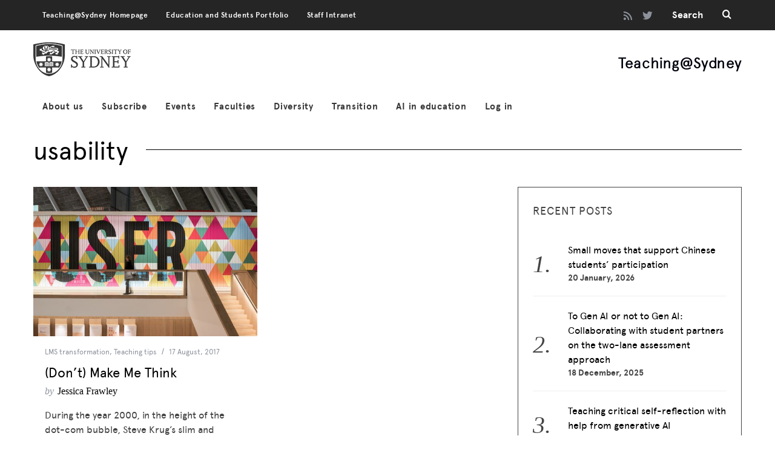

--- FILE ---
content_type: text/html; charset=UTF-8
request_url: https://educational-innovation.sydney.edu.au/teaching@sydney/tag/usability/
body_size: 14985
content:
<!DOCTYPE html>
<!--[if lt IE 9]><html lang="en-US" class="oldie"><![endif]-->
<!--[if (gte IE 9) | !(IE)]><!--><html lang="en-US" class="modern"><!--<![endif]-->
<head>
<meta charset="UTF-8" />
<meta name="viewport" content="width=device-width, initial-scale=1" />
<!--[if IE]><meta http-equiv='X-UA-Compatible' content='IE=edge,chrome=1'><![endif]-->
<title>usability &#8211; Teaching@Sydney</title>
<meta name='robots' content='max-image-preview:large' />
	<style>img:is([sizes="auto" i], [sizes^="auto," i]) { contain-intrinsic-size: 3000px 1500px }</style>
	<link rel='dns-prefetch' href='//fonts.googleapis.com' />
<link rel='preconnect' href='https://fonts.gstatic.com' crossorigin />
<link rel="alternate" type="application/rss+xml" title="Teaching@Sydney &raquo; Feed" href="https://educational-innovation.sydney.edu.au/teaching@sydney/feed/" />
<link rel="alternate" type="application/rss+xml" title="Teaching@Sydney &raquo; Comments Feed" href="https://educational-innovation.sydney.edu.au/teaching@sydney/comments/feed/" />
<link rel="alternate" type="application/rss+xml" title="Teaching@Sydney &raquo; usability Tag Feed" href="https://educational-innovation.sydney.edu.au/teaching@sydney/tag/usability/feed/" />
<script type="text/javascript">
/* <![CDATA[ */
window._wpemojiSettings = {"baseUrl":"https:\/\/s.w.org\/images\/core\/emoji\/16.0.1\/72x72\/","ext":".png","svgUrl":"https:\/\/s.w.org\/images\/core\/emoji\/16.0.1\/svg\/","svgExt":".svg","source":{"concatemoji":"https:\/\/educational-innovation.sydney.edu.au\/teaching@sydney\/wp-includes\/js\/wp-emoji-release.min.js?ver=1769180710"}};
/*! This file is auto-generated */
!function(s,n){var o,i,e;function c(e){try{var t={supportTests:e,timestamp:(new Date).valueOf()};sessionStorage.setItem(o,JSON.stringify(t))}catch(e){}}function p(e,t,n){e.clearRect(0,0,e.canvas.width,e.canvas.height),e.fillText(t,0,0);var t=new Uint32Array(e.getImageData(0,0,e.canvas.width,e.canvas.height).data),a=(e.clearRect(0,0,e.canvas.width,e.canvas.height),e.fillText(n,0,0),new Uint32Array(e.getImageData(0,0,e.canvas.width,e.canvas.height).data));return t.every(function(e,t){return e===a[t]})}function u(e,t){e.clearRect(0,0,e.canvas.width,e.canvas.height),e.fillText(t,0,0);for(var n=e.getImageData(16,16,1,1),a=0;a<n.data.length;a++)if(0!==n.data[a])return!1;return!0}function f(e,t,n,a){switch(t){case"flag":return n(e,"\ud83c\udff3\ufe0f\u200d\u26a7\ufe0f","\ud83c\udff3\ufe0f\u200b\u26a7\ufe0f")?!1:!n(e,"\ud83c\udde8\ud83c\uddf6","\ud83c\udde8\u200b\ud83c\uddf6")&&!n(e,"\ud83c\udff4\udb40\udc67\udb40\udc62\udb40\udc65\udb40\udc6e\udb40\udc67\udb40\udc7f","\ud83c\udff4\u200b\udb40\udc67\u200b\udb40\udc62\u200b\udb40\udc65\u200b\udb40\udc6e\u200b\udb40\udc67\u200b\udb40\udc7f");case"emoji":return!a(e,"\ud83e\udedf")}return!1}function g(e,t,n,a){var r="undefined"!=typeof WorkerGlobalScope&&self instanceof WorkerGlobalScope?new OffscreenCanvas(300,150):s.createElement("canvas"),o=r.getContext("2d",{willReadFrequently:!0}),i=(o.textBaseline="top",o.font="600 32px Arial",{});return e.forEach(function(e){i[e]=t(o,e,n,a)}),i}function t(e){var t=s.createElement("script");t.src=e,t.defer=!0,s.head.appendChild(t)}"undefined"!=typeof Promise&&(o="wpEmojiSettingsSupports",i=["flag","emoji"],n.supports={everything:!0,everythingExceptFlag:!0},e=new Promise(function(e){s.addEventListener("DOMContentLoaded",e,{once:!0})}),new Promise(function(t){var n=function(){try{var e=JSON.parse(sessionStorage.getItem(o));if("object"==typeof e&&"number"==typeof e.timestamp&&(new Date).valueOf()<e.timestamp+604800&&"object"==typeof e.supportTests)return e.supportTests}catch(e){}return null}();if(!n){if("undefined"!=typeof Worker&&"undefined"!=typeof OffscreenCanvas&&"undefined"!=typeof URL&&URL.createObjectURL&&"undefined"!=typeof Blob)try{var e="postMessage("+g.toString()+"("+[JSON.stringify(i),f.toString(),p.toString(),u.toString()].join(",")+"));",a=new Blob([e],{type:"text/javascript"}),r=new Worker(URL.createObjectURL(a),{name:"wpTestEmojiSupports"});return void(r.onmessage=function(e){c(n=e.data),r.terminate(),t(n)})}catch(e){}c(n=g(i,f,p,u))}t(n)}).then(function(e){for(var t in e)n.supports[t]=e[t],n.supports.everything=n.supports.everything&&n.supports[t],"flag"!==t&&(n.supports.everythingExceptFlag=n.supports.everythingExceptFlag&&n.supports[t]);n.supports.everythingExceptFlag=n.supports.everythingExceptFlag&&!n.supports.flag,n.DOMReady=!1,n.readyCallback=function(){n.DOMReady=!0}}).then(function(){return e}).then(function(){var e;n.supports.everything||(n.readyCallback(),(e=n.source||{}).concatemoji?t(e.concatemoji):e.wpemoji&&e.twemoji&&(t(e.twemoji),t(e.wpemoji)))}))}((window,document),window._wpemojiSettings);
/* ]]> */
</script>
<style id='wp-emoji-styles-inline-css' type='text/css'>

	img.wp-smiley, img.emoji {
		display: inline !important;
		border: none !important;
		box-shadow: none !important;
		height: 1em !important;
		width: 1em !important;
		margin: 0 0.07em !important;
		vertical-align: -0.1em !important;
		background: none !important;
		padding: 0 !important;
	}
</style>
<link rel='stylesheet' id='wp-block-library-css' href='https://educational-innovation.sydney.edu.au/teaching@sydney/wp-includes/css/dist/block-library/style.min.css?ver=1769180710' type='text/css' media='all' />
<style id='classic-theme-styles-inline-css' type='text/css'>
/*! This file is auto-generated */
.wp-block-button__link{color:#fff;background-color:#32373c;border-radius:9999px;box-shadow:none;text-decoration:none;padding:calc(.667em + 2px) calc(1.333em + 2px);font-size:1.125em}.wp-block-file__button{background:#32373c;color:#fff;text-decoration:none}
</style>
<style id='co-authors-plus-coauthors-style-inline-css' type='text/css'>
.wp-block-co-authors-plus-coauthors.is-layout-flow [class*=wp-block-co-authors-plus]{display:inline}

</style>
<style id='co-authors-plus-avatar-style-inline-css' type='text/css'>
.wp-block-co-authors-plus-avatar :where(img){height:auto;max-width:100%;vertical-align:bottom}.wp-block-co-authors-plus-coauthors.is-layout-flow .wp-block-co-authors-plus-avatar :where(img){vertical-align:middle}.wp-block-co-authors-plus-avatar:is(.alignleft,.alignright){display:table}.wp-block-co-authors-plus-avatar.aligncenter{display:table;margin-inline:auto}

</style>
<style id='co-authors-plus-image-style-inline-css' type='text/css'>
.wp-block-co-authors-plus-image{margin-bottom:0}.wp-block-co-authors-plus-image :where(img){height:auto;max-width:100%;vertical-align:bottom}.wp-block-co-authors-plus-coauthors.is-layout-flow .wp-block-co-authors-plus-image :where(img){vertical-align:middle}.wp-block-co-authors-plus-image:is(.alignfull,.alignwide) :where(img){width:100%}.wp-block-co-authors-plus-image:is(.alignleft,.alignright){display:table}.wp-block-co-authors-plus-image.aligncenter{display:table;margin-inline:auto}

</style>
<style id='global-styles-inline-css' type='text/css'>
:root{--wp--preset--aspect-ratio--square: 1;--wp--preset--aspect-ratio--4-3: 4/3;--wp--preset--aspect-ratio--3-4: 3/4;--wp--preset--aspect-ratio--3-2: 3/2;--wp--preset--aspect-ratio--2-3: 2/3;--wp--preset--aspect-ratio--16-9: 16/9;--wp--preset--aspect-ratio--9-16: 9/16;--wp--preset--color--black: #000000;--wp--preset--color--cyan-bluish-gray: #abb8c3;--wp--preset--color--white: #ffffff;--wp--preset--color--pale-pink: #f78da7;--wp--preset--color--vivid-red: #cf2e2e;--wp--preset--color--luminous-vivid-orange: #ff6900;--wp--preset--color--luminous-vivid-amber: #fcb900;--wp--preset--color--light-green-cyan: #7bdcb5;--wp--preset--color--vivid-green-cyan: #00d084;--wp--preset--color--pale-cyan-blue: #8ed1fc;--wp--preset--color--vivid-cyan-blue: #0693e3;--wp--preset--color--vivid-purple: #9b51e0;--wp--preset--gradient--vivid-cyan-blue-to-vivid-purple: linear-gradient(135deg,rgba(6,147,227,1) 0%,rgb(155,81,224) 100%);--wp--preset--gradient--light-green-cyan-to-vivid-green-cyan: linear-gradient(135deg,rgb(122,220,180) 0%,rgb(0,208,130) 100%);--wp--preset--gradient--luminous-vivid-amber-to-luminous-vivid-orange: linear-gradient(135deg,rgba(252,185,0,1) 0%,rgba(255,105,0,1) 100%);--wp--preset--gradient--luminous-vivid-orange-to-vivid-red: linear-gradient(135deg,rgba(255,105,0,1) 0%,rgb(207,46,46) 100%);--wp--preset--gradient--very-light-gray-to-cyan-bluish-gray: linear-gradient(135deg,rgb(238,238,238) 0%,rgb(169,184,195) 100%);--wp--preset--gradient--cool-to-warm-spectrum: linear-gradient(135deg,rgb(74,234,220) 0%,rgb(151,120,209) 20%,rgb(207,42,186) 40%,rgb(238,44,130) 60%,rgb(251,105,98) 80%,rgb(254,248,76) 100%);--wp--preset--gradient--blush-light-purple: linear-gradient(135deg,rgb(255,206,236) 0%,rgb(152,150,240) 100%);--wp--preset--gradient--blush-bordeaux: linear-gradient(135deg,rgb(254,205,165) 0%,rgb(254,45,45) 50%,rgb(107,0,62) 100%);--wp--preset--gradient--luminous-dusk: linear-gradient(135deg,rgb(255,203,112) 0%,rgb(199,81,192) 50%,rgb(65,88,208) 100%);--wp--preset--gradient--pale-ocean: linear-gradient(135deg,rgb(255,245,203) 0%,rgb(182,227,212) 50%,rgb(51,167,181) 100%);--wp--preset--gradient--electric-grass: linear-gradient(135deg,rgb(202,248,128) 0%,rgb(113,206,126) 100%);--wp--preset--gradient--midnight: linear-gradient(135deg,rgb(2,3,129) 0%,rgb(40,116,252) 100%);--wp--preset--font-size--small: 13px;--wp--preset--font-size--medium: 20px;--wp--preset--font-size--large: 36px;--wp--preset--font-size--x-large: 42px;--wp--preset--spacing--20: 0.44rem;--wp--preset--spacing--30: 0.67rem;--wp--preset--spacing--40: 1rem;--wp--preset--spacing--50: 1.5rem;--wp--preset--spacing--60: 2.25rem;--wp--preset--spacing--70: 3.38rem;--wp--preset--spacing--80: 5.06rem;--wp--preset--shadow--natural: 6px 6px 9px rgba(0, 0, 0, 0.2);--wp--preset--shadow--deep: 12px 12px 50px rgba(0, 0, 0, 0.4);--wp--preset--shadow--sharp: 6px 6px 0px rgba(0, 0, 0, 0.2);--wp--preset--shadow--outlined: 6px 6px 0px -3px rgba(255, 255, 255, 1), 6px 6px rgba(0, 0, 0, 1);--wp--preset--shadow--crisp: 6px 6px 0px rgba(0, 0, 0, 1);}:where(.is-layout-flex){gap: 0.5em;}:where(.is-layout-grid){gap: 0.5em;}body .is-layout-flex{display: flex;}.is-layout-flex{flex-wrap: wrap;align-items: center;}.is-layout-flex > :is(*, div){margin: 0;}body .is-layout-grid{display: grid;}.is-layout-grid > :is(*, div){margin: 0;}:where(.wp-block-columns.is-layout-flex){gap: 2em;}:where(.wp-block-columns.is-layout-grid){gap: 2em;}:where(.wp-block-post-template.is-layout-flex){gap: 1.25em;}:where(.wp-block-post-template.is-layout-grid){gap: 1.25em;}.has-black-color{color: var(--wp--preset--color--black) !important;}.has-cyan-bluish-gray-color{color: var(--wp--preset--color--cyan-bluish-gray) !important;}.has-white-color{color: var(--wp--preset--color--white) !important;}.has-pale-pink-color{color: var(--wp--preset--color--pale-pink) !important;}.has-vivid-red-color{color: var(--wp--preset--color--vivid-red) !important;}.has-luminous-vivid-orange-color{color: var(--wp--preset--color--luminous-vivid-orange) !important;}.has-luminous-vivid-amber-color{color: var(--wp--preset--color--luminous-vivid-amber) !important;}.has-light-green-cyan-color{color: var(--wp--preset--color--light-green-cyan) !important;}.has-vivid-green-cyan-color{color: var(--wp--preset--color--vivid-green-cyan) !important;}.has-pale-cyan-blue-color{color: var(--wp--preset--color--pale-cyan-blue) !important;}.has-vivid-cyan-blue-color{color: var(--wp--preset--color--vivid-cyan-blue) !important;}.has-vivid-purple-color{color: var(--wp--preset--color--vivid-purple) !important;}.has-black-background-color{background-color: var(--wp--preset--color--black) !important;}.has-cyan-bluish-gray-background-color{background-color: var(--wp--preset--color--cyan-bluish-gray) !important;}.has-white-background-color{background-color: var(--wp--preset--color--white) !important;}.has-pale-pink-background-color{background-color: var(--wp--preset--color--pale-pink) !important;}.has-vivid-red-background-color{background-color: var(--wp--preset--color--vivid-red) !important;}.has-luminous-vivid-orange-background-color{background-color: var(--wp--preset--color--luminous-vivid-orange) !important;}.has-luminous-vivid-amber-background-color{background-color: var(--wp--preset--color--luminous-vivid-amber) !important;}.has-light-green-cyan-background-color{background-color: var(--wp--preset--color--light-green-cyan) !important;}.has-vivid-green-cyan-background-color{background-color: var(--wp--preset--color--vivid-green-cyan) !important;}.has-pale-cyan-blue-background-color{background-color: var(--wp--preset--color--pale-cyan-blue) !important;}.has-vivid-cyan-blue-background-color{background-color: var(--wp--preset--color--vivid-cyan-blue) !important;}.has-vivid-purple-background-color{background-color: var(--wp--preset--color--vivid-purple) !important;}.has-black-border-color{border-color: var(--wp--preset--color--black) !important;}.has-cyan-bluish-gray-border-color{border-color: var(--wp--preset--color--cyan-bluish-gray) !important;}.has-white-border-color{border-color: var(--wp--preset--color--white) !important;}.has-pale-pink-border-color{border-color: var(--wp--preset--color--pale-pink) !important;}.has-vivid-red-border-color{border-color: var(--wp--preset--color--vivid-red) !important;}.has-luminous-vivid-orange-border-color{border-color: var(--wp--preset--color--luminous-vivid-orange) !important;}.has-luminous-vivid-amber-border-color{border-color: var(--wp--preset--color--luminous-vivid-amber) !important;}.has-light-green-cyan-border-color{border-color: var(--wp--preset--color--light-green-cyan) !important;}.has-vivid-green-cyan-border-color{border-color: var(--wp--preset--color--vivid-green-cyan) !important;}.has-pale-cyan-blue-border-color{border-color: var(--wp--preset--color--pale-cyan-blue) !important;}.has-vivid-cyan-blue-border-color{border-color: var(--wp--preset--color--vivid-cyan-blue) !important;}.has-vivid-purple-border-color{border-color: var(--wp--preset--color--vivid-purple) !important;}.has-vivid-cyan-blue-to-vivid-purple-gradient-background{background: var(--wp--preset--gradient--vivid-cyan-blue-to-vivid-purple) !important;}.has-light-green-cyan-to-vivid-green-cyan-gradient-background{background: var(--wp--preset--gradient--light-green-cyan-to-vivid-green-cyan) !important;}.has-luminous-vivid-amber-to-luminous-vivid-orange-gradient-background{background: var(--wp--preset--gradient--luminous-vivid-amber-to-luminous-vivid-orange) !important;}.has-luminous-vivid-orange-to-vivid-red-gradient-background{background: var(--wp--preset--gradient--luminous-vivid-orange-to-vivid-red) !important;}.has-very-light-gray-to-cyan-bluish-gray-gradient-background{background: var(--wp--preset--gradient--very-light-gray-to-cyan-bluish-gray) !important;}.has-cool-to-warm-spectrum-gradient-background{background: var(--wp--preset--gradient--cool-to-warm-spectrum) !important;}.has-blush-light-purple-gradient-background{background: var(--wp--preset--gradient--blush-light-purple) !important;}.has-blush-bordeaux-gradient-background{background: var(--wp--preset--gradient--blush-bordeaux) !important;}.has-luminous-dusk-gradient-background{background: var(--wp--preset--gradient--luminous-dusk) !important;}.has-pale-ocean-gradient-background{background: var(--wp--preset--gradient--pale-ocean) !important;}.has-electric-grass-gradient-background{background: var(--wp--preset--gradient--electric-grass) !important;}.has-midnight-gradient-background{background: var(--wp--preset--gradient--midnight) !important;}.has-small-font-size{font-size: var(--wp--preset--font-size--small) !important;}.has-medium-font-size{font-size: var(--wp--preset--font-size--medium) !important;}.has-large-font-size{font-size: var(--wp--preset--font-size--large) !important;}.has-x-large-font-size{font-size: var(--wp--preset--font-size--x-large) !important;}
:where(.wp-block-post-template.is-layout-flex){gap: 1.25em;}:where(.wp-block-post-template.is-layout-grid){gap: 1.25em;}
:where(.wp-block-columns.is-layout-flex){gap: 2em;}:where(.wp-block-columns.is-layout-grid){gap: 2em;}
:root :where(.wp-block-pullquote){font-size: 1.5em;line-height: 1.6;}
</style>
<link rel='stylesheet' id='wpcs_styles-css' href='https://educational-innovation.sydney.edu.au/teaching@sydney/wp-content/plugins/wp-conference-schedule/assets/css/style.css?ver=1769180710' type='text/css' media='all' />
<link rel='stylesheet' id='contact-form-7-css' href='https://educational-innovation.sydney.edu.au/teaching@sydney/wp-content/plugins/contact-form-7/includes/css/styles.css?ver=1769180710' type='text/css' media='all' />
<link rel='stylesheet' id='sc-frontend-style-css' href='https://educational-innovation.sydney.edu.au/teaching@sydney/wp-content/plugins/shortcodes-indep/css/frontend-style.css?ver=1769180710' type='text/css' media='all' />
<link rel='stylesheet' id='main-style-css' href='https://educational-innovation.sydney.edu.au/teaching@sydney/wp-content/themes/simplemag/style.css?ver=1769180710' type='text/css' media='all' />
<link rel="preload" as="style" href="https://fonts.googleapis.com/css?family=Apercu,%20Helvetica,%20sans-serif:700,400&#038;display=swap&#038;ver=1769180710" /><link rel="stylesheet" href="https://fonts.googleapis.com/css?family=Apercu,%20Helvetica,%20sans-serif:700,400&#038;display=swap&#038;ver=1769180710" media="print" onload="this.media='all'"><noscript><link rel="stylesheet" href="https://fonts.googleapis.com/css?family=Apercu,%20Helvetica,%20sans-serif:700,400&#038;display=swap&#038;ver=1769180710" /></noscript><script type="text/javascript" src="https://educational-innovation.sydney.edu.au/teaching@sydney/wp-includes/js/jquery/jquery.min.js?ver=1769180710" id="jquery-core-js"></script>
<script type="text/javascript" src="https://educational-innovation.sydney.edu.au/teaching@sydney/wp-includes/js/jquery/jquery-migrate.min.js?ver=1769180710" id="jquery-migrate-js"></script>
<link rel="https://api.w.org/" href="https://educational-innovation.sydney.edu.au/teaching@sydney/wp-json/" /><link rel="alternate" title="JSON" type="application/json" href="https://educational-innovation.sydney.edu.au/teaching@sydney/wp-json/wp/v2/tags/251" /><link rel="EditURI" type="application/rsd+xml" title="RSD" href="https://educational-innovation.sydney.edu.au/teaching@sydney/xmlrpc.php?rsd" />
<meta name="generator" content="WordPress 6.8.3" />
<meta name="generator" content="Redux 4.5.7" /> <style> .ppw-ppf-input-container { background-color: !important; padding: px!important; border-radius: px!important; } .ppw-ppf-input-container div.ppw-ppf-headline { font-size: px!important; font-weight: !important; color: !important; } .ppw-ppf-input-container div.ppw-ppf-desc { font-size: px!important; font-weight: !important; color: !important; } .ppw-ppf-input-container label.ppw-pwd-label { font-size: px!important; font-weight: !important; color: !important; } div.ppwp-wrong-pw-error { font-size: px!important; font-weight: !important; color: #dc3232!important; background: !important; } .ppw-ppf-input-container input[type='submit'] { color: !important; background: !important; } .ppw-ppf-input-container input[type='submit']:hover { color: !important; background: !important; } .ppw-ppf-desc-below { font-size: px!important; font-weight: !important; color: !important; } </style>  <style> .ppw-form { background-color: !important; padding: px!important; border-radius: px!important; } .ppw-headline.ppw-pcp-pf-headline { font-size: px!important; font-weight: !important; color: !important; } .ppw-description.ppw-pcp-pf-desc { font-size: px!important; font-weight: !important; color: !important; } .ppw-pcp-pf-desc-above-btn { display: block; } .ppw-pcp-pf-desc-below-form { font-size: px!important; font-weight: !important; color: !important; } .ppw-input label.ppw-pcp-password-label { font-size: px!important; font-weight: !important; color: !important; } .ppw-form input[type='submit'] { color: !important; background: !important; } .ppw-form input[type='submit']:hover { color: !important; background: !important; } div.ppw-error.ppw-pcp-pf-error-msg { font-size: px!important; font-weight: !important; color: #dc3232!important; background: !important; } </style> <style type="text/css">
.header .logo{max-width:161px;}
.lines-button .lines, .lines-button .lines:after, .lines-button .lines:before{background:#ffffff;}
.top-strip .search-form input,.top-strip .search-form button,.top-strip .mobile-search-button{color:#ffffff}
.main-menu .sub-links .active-link,
.main-menu .mega-menu-item:hover .item-title a,
.main-menu > ul > .sub-menu-columns > .sub-menu > .sub-links > li > a {color:#ce3d20;}
.main-menu .sub-menu-two-columns > .sub-menu > .sub-links li a:after {background-color:#ce3d20;}
.main-menu .posts-loading:after {border-top-color:#ce3d20;border-bottom-color:#ce3d20;}
.secondary-menu ul > li:hover > a {color:#e64626;}
.main-menu > ul > .link-arrow > a:after {border-color:transparent transparent #f1f2f2;}
.main-menu > ul > li > .sub-menu {border-top-color:#f1f2f2;}
.main-menu .mega-menu-container .mega-menu-posts-title:hover:after{color:#000000;}
.modern .content-over-image-tint .entry-image:before,
.modern .content-over-image-tint.full-width-image:before{opacity:0.1;}
.modern .content-over-image-tint:hover .entry-image:before,
.modern .content-over-image-tint.full-width-image:hover:before,
.modern .content-over-image-tint .gallery-item:not(.slick-active) .entry-image:before{opacity:0.7;}
.sidebar .widget{border-bottom:1px solid #424242;}
.footer-sidebar .widget_rss li:after,
.footer-sidebar .widget_pages li:after,
.footer-sidebar .widget_nav_menu li:after,
.footer-sidebar .widget_categories ul li:after,
.footer-sidebar .widget_recent_entries li:after,
.footer-sidebar .widget_recent_comments li:after{background-color:#585b61;}
.entry-title {text-transform:capitalize;}
.title-with-sep{background:url("https://educational-innovation.sydney.edu.au/teaching@sydney/wp-content/themes/simplemag/images/section-header.png") repeat-x 0 50%;}
@media only screen and (min-width: 960px) {.full-width-media .gallery-carousel,.full-width-media .gallery-carousel .gallery-item{height:580px;}}
/* Custom CSS */
@font-face{font-family:'Antwerp';src:url('https://educational-innovation.sydney.edu.au/common/fonts/antwerp/Antwerp-Regular.eot');src:url('https://educational-innovation.sydney.edu.au/common/fonts/antwerp/Antwerp-Regular.eot?#iefix') format('embedded-opentype'),url('https://educational-innovation.sydney.edu.au/common/fonts/antwerp/Antwerp-Regular.woff') format('woff'),url('https://educational-innovation.sydney.edu.au/common/fonts/antwerp/Antwerp-Regular.ttf') format('truetype'),url('https://educational-innovation.sydney.edu.au/common/fonts/antwerp/Antwerp-Regular.svg#Antwerp-Regular') format('svg');font-style:normal;font-weight:normal;text-rendering:optimizeLegibility}
@font-face{font-family:'Antwerp';src:url('https://educational-innovation.sydney.edu.au/common/fonts/antwerp/Antwerp-Italic.eot');src:url('https://educational-innovation.sydney.edu.au/common/fonts/antwerp/Antwerp-Italic.eot?#iefix') format('embedded-opentype'),url('https://educational-innovation.sydney.edu.au/common/fonts/antwerp/Antwerp-Italic.woff') format('woff'),url('https://educational-innovation.sydney.edu.au/common/fonts/antwerp/Antwerp-Italic.ttf') format('truetype'),url('https://educational-innovation.sydney.edu.au/common/fonts/antwerp/Antwerp-Italic.svg#Antwerp-Italic') format('svg');font-style:italic;font-weight:normal;text-rendering:optimizeLegibility}
@font-face{font-family:'Antwerp';src:url('https://educational-innovation.sydney.edu.au/common/fonts/antwerp/Antwerp-Bold.eot');src:url('https://educational-innovation.sydney.edu.au/common/fonts/antwerp/Antwerp-Bold.eot?#iefix') format('embedded-opentype'),url('https://educational-innovation.sydney.edu.au/common/fonts/antwerp/Antwerp-Bold.woff') format('woff'),url('https://educational-innovation.sydney.edu.au/common/fonts/antwerp/Antwerp-Bold.ttf') format('truetype'),url('https://educational-innovation.sydney.edu.au/common/fonts/antwerp/Antwerp-Bold.svg#Antwerp-Bold') format('svg');font-style:normal;font-weight:bold;text-rendering:optimizeLegibility}
@font-face{font-family:'Antwerp';src:url('https://educational-innovation.sydney.edu.au/common/fonts/antwerp/Antwerp-BoldItalic.eot');src:url('https://educational-innovation.sydney.edu.au/common/fonts/antwerp/Antwerp-BoldItalic.eot?#iefix') format('embedded-opentype'),url('https://educational-innovation.sydney.edu.au/common/fonts/antwerp/Antwerp-BoldItalic.woff') format('woff'),url('https://educational-innovation.sydney.edu.au/common/fonts/antwerp/Antwerp-BoldItalic.ttf') format('truetype'),url('https://educational-innovation.sydney.edu.au/common/fonts/antwerp/Antwerp-BoldItalic.svg#Antwerp-BoldItalic') format('svg');font-style:italic;font-weight:bold;text-rendering:optimizeLegibility}
@font-face{font-family:'Antwerp';src:url('https://educational-innovation.sydney.edu.au/common/fonts/antwerp/Antwerp-Light.eot');src:url('https://educational-innovation.sydney.edu.au/common/fonts/antwerp/Antwerp-Light.eot?#iefix') format('embedded-opentype'),url('https://educational-innovation.sydney.edu.au/common/fonts/antwerp/Antwerp-Light.woff') format('woff'),url('https://educational-innovation.sydney.edu.au/common/fonts/antwerp/Antwerp-Light.ttf') format('truetype'),url('https://educational-innovation.sydney.edu.au/common/fonts/antwerp/Antwerp-Light.svg#Antwerp-Light') format('svg');font-style:normal;font-weight:100;text-rendering:optimizeLegibility}
@font-face{font-family:'Antwerp';src:url('https://educational-innovation.sydney.edu.au/common/fonts/antwerp/Antwerp-LightItalic.eot');src:url('https://educational-innovation.sydney.edu.au/common/fonts/antwerp/Antwerp-LightItalic.eot?#iefix') format('embedded-opentype'),url('https://educational-innovation.sydney.edu.au/common/fonts/antwerp/Antwerp-LightItalic.woff') format('woff'),url('https://educational-innovation.sydney.edu.au/common/fonts/antwerp/Antwerp-LightItalic.ttf') format('truetype'),url('https://educational-innovation.sydney.edu.au/common/fonts/antwerp/Antwerp-LightItalic.svg#Antwerp-LightItalic') format('svg');font-style:italic;font-weight:100;text-rendering:optimizeLegibility}
@font-face{font-family:'AntwerpMedium';src:url('https://educational-innovation.sydney.edu.au/common/fonts/antwerp/Antwerp-Medium.eot');src:url('https://educational-innovation.sydney.edu.au/common/fonts/antwerp/Antwerp-Medium.eot?#iefix') format('embedded-opentype'),url('https://educational-innovation.sydney.edu.au/common/fonts/antwerp/Antwerp-Medium.woff') format('woff'),url('https://educational-innovation.sydney.edu.au/common/fonts/antwerp/Antwerp-Medium.ttf') format('truetype'),url('https://educational-innovation.sydney.edu.au/common/fonts/antwerp/Antwerp-Medium.svg#Antwerp-Medium') format('svg');font-style:normal;font-weight:300;text-rendering:optimizeLegibility}
@font-face{font-family:'AntwerpMedium';src:url('https://educational-innovation.sydney.edu.au/common/fonts/antwerp/Antwerp-MediumItalic.eot');src:url('https://educational-innovation.sydney.edu.au/common/fonts/antwerp/Antwerp-MediumItalic.eot?#iefix') format('embedded-opentype'),url('https://educational-innovation.sydney.edu.au/common/fonts/antwerp/Antwerp-MediumItalic.woff') format('woff'),url('https://educational-innovation.sydney.edu.au/common/fonts/antwerp/Antwerp-MediumItalic.ttf') format('truetype'),url('https://educational-innovation.sydney.edu.au/common/fonts/antwerp/Antwerp-MediumItalic.svg#Antwerp-MediumItalic') format('svg');font-style:italic;font-weight:300;text-rendering:optimizeLegibility}
@font-face{font-family:'AntwerpSemibold';src:url('https://educational-innovation.sydney.edu.au/common/fonts/antwerp/Antwerp-SemiBold.eot');src:url('https://educational-innovation.sydney.edu.au/common/fonts/antwerp/Antwerp-SemiBold.eot?#iefix') format('embedded-opentype'),url('https://educational-innovation.sydney.edu.au/common/fonts/antwerp/Antwerp-SemiBold.woff') format('woff'),url('https://educational-innovation.sydney.edu.au/common/fonts/antwerp/Antwerp-SemiBold.ttf') format('truetype'),url('https://educational-innovation.sydney.edu.au/common/fonts/antwerp/Antwerp-SemiBold.svg#Antwerp-SemiBold') format('svg');font-style:normal;font-weight:700;text-rendering:optimizeLegibility}
@font-face{font-family:'AntwerpSemibold';src:url('https://educational-innovation.sydney.edu.au/common/fonts/antwerp/Antwerp-SemiBoldItalic.eot');src:url('https://educational-innovation.sydney.edu.au/common/fonts/antwerp/Antwerp-SemiBoldItalic.eot?#iefix') format('embedded-opentype'),url('https://educational-innovation.sydney.edu.au/common/fonts/antwerp/Antwerp-SemiBoldItalic.woff') format('woff'),url('https://educational-innovation.sydney.edu.au/common/fonts/antwerp/Antwerp-SemiBoldItalic.ttf') format('truetype'),url('https://educational-innovation.sydney.edu.au/common/fonts/antwerp/Antwerp-SemiBoldItalic.svg#Antwerp-SemiBoldItalic') format('svg');font-style:italic;font-weight:700;text-rendering:optimizeLegibility}
@font-face{font-family:'Apercu';src:url('https://educational-innovation.sydney.edu.au/common/fonts/apercu/apercu_regular_pro.eot');src:url('https://educational-innovation.sydney.edu.au/common/fonts/apercu/apercu_regular_pro.eot?#iefix') format('embedded-opentype'),url('https://educational-innovation.sydney.edu.au/common/fonts/apercu/apercu_regular_pro.woff') format('woff'),url('https://educational-innovation.sydney.edu.au/common/fonts/apercu/apercu_regular_pro.ttf') format('truetype'),url('https://educational-innovation.sydney.edu.au/common/fonts/apercu/apercu_regular_pro.svg#Antwerp-Regular') format('svg');font-style:normal;font-weight:normal;text-rendering:optimizeLegibility}
@font-face{font-family:'Apercu';src:url('https://educational-innovation.sydney.edu.au/common/fonts/apercu/apercu_regular_italic_pro.eot');src:url('https://educational-innovation.sydney.edu.au/common/fonts/apercu/apercu_regular_italic_pro.eot?#iefix') format('embedded-opentype'),url('https://educational-innovation.sydney.edu.au/common/fonts/apercu/apercu_regular_italic_pro.woff') format('woff'),url('https://educational-innovation.sydney.edu.au/common/fonts/apercu/apercu_regular_italic_pro.ttf') format('truetype'),url('https://educational-innovation.sydney.edu.au/common/fonts/apercu/apercu_regular_italic_pro.svg#Antwerp-Italic') format('svg');font-style:italic;font-weight:normal;text-rendering:optimizeLegibility}
@font-face{font-family:'Apercu';src:url('https://educational-innovation.sydney.edu.au/common/fonts/apercu/apercu_bold_pro.eot');src:url('https://educational-innovation.sydney.edu.au/common/fonts/apercu/apercu_bold_pro.eot?#iefix') format('embedded-opentype'),url('https://educational-innovation.sydney.edu.au/common/fonts/apercu/apercu_bold_pro.woff') format('woff'),url('https://educational-innovation.sydney.edu.au/common/fonts/apercu/apercu_bold_pro.ttf') format('truetype'),url('https://educational-innovation.sydney.edu.au/common/fonts/apercu/apercu_bold_pro.svg#Apercu-Bold') format('svg');font-style:normal;font-weight:bold;text-rendering:optimizeLegibility}
@font-face{font-family:'Apercu';src:url('https://educational-innovation.sydney.edu.au/common/fonts/apercu/apercu_bold_italic_pro.eot');src:url('https://educational-innovation.sydney.edu.au/common/fonts/apercu/apercu_bold_italic_pro.eot?#iefix') format('embedded-opentype'),url('https://educational-innovation.sydney.edu.au/common/fonts/apercu/apercu_bold_italic_pro.woff') format('woff'),url('https://educational-innovation.sydney.edu.au/common/fonts/apercu/apercu_bold_italic_pro.ttf') format('truetype'),url('https://educational-innovation.sydney.edu.au/common/fonts/apercu/apercu_bold_italic_pro.svg#Apercu-BoldItalic') format('svg');font-style:italic;font-weight:bold;text-rendering:optimizeLegibility}
@font-face{font-family:'Apercu';src:url('https://educational-innovation.sydney.edu.au/common/fonts/apercu/apercu_light_pro.eot');src:url('https://educational-innovation.sydney.edu.au/common/fonts/apercu/apercu_light_pro.eot?#iefix') format('embedded-opentype'),url('https://educational-innovation.sydney.edu.au/common/fonts/apercu/apercu_light_pro.woff') format('woff'),url('https://educational-innovation.sydney.edu.au/common/fonts/apercu/apercu_light_pro.ttf') format('truetype'),url('https://educational-innovation.sydney.edu.au/common/fonts/apercu/apercu_light_pro.svg#Apercu-Light') format('svg');font-style:normal;font-weight:100;text-rendering:optimizeLegibility}
@font-face{font-family:'Apercu';src:url('https://educational-innovation.sydney.edu.au/common/fonts/apercu/apercu_light_italic_pro.eot');src:url('https://educational-innovation.sydney.edu.au/common/fonts/apercu/apercu_light_italic_pro.eot?#iefix') format('embedded-opentype'),url('https://educational-innovation.sydney.edu.au/common/fonts/apercu/apercu_light_italic_pro.woff') format('woff'),url('https://educational-innovation.sydney.edu.au/common/fonts/apercu/apercu_light_italic_pro.ttf') format('truetype'),url('https://educational-innovation.sydney.edu.au/common/fonts/apercu/apercu_light_italic_pro.svg#Apercu-LightItalic') format('svg');font-style:italic;font-weight:100;text-rendering:optimizeLegibility}
@font-face{font-family:'Apercu';src:url('https://educational-innovation.sydney.edu.au/common/fonts/apercu/apercu_medium_pro.eot');src:url('https://educational-innovation.sydney.edu.au/common/fonts/apercu/apercu_medium_pro.eot?#iefix') format('embedded-opentype'),url('https://educational-innovation.sydney.edu.au/common/fonts/apercu/apercu_medium_pro.woff') format('woff'),url('https://educational-innovation.sydney.edu.au/common/fonts/apercu/apercu_medium_pro.ttf') format('truetype'),url('https://educational-innovation.sydney.edu.au/common/fonts/apercu/apercu_medium_pro.svg#Apercu-Medium') format('svg');font-style:normal;font-weight:300;text-rendering:optimizeLegibility}
@font-face{font-family:'Apercu';src:url('https://educational-innovation.sydney.edu.au/common/fonts/apercu/apercu_medium_italic_pro.eot');src:url('https://educational-innovation.sydney.edu.au/common/fonts/apercu/apercu_medium_italic_pro.eot?#iefix') format('embedded-opentype'),url('https://educational-innovation.sydney.edu.au/common/fonts/apercu/apercu_medium_italic_pro.woff') format('woff'),url('https://educational-innovation.sydney.edu.au/common/fonts/apercu/apercu_medium_italic_pro.ttf') format('truetype'),url('https://educational-innovation.sydney.edu.au/common/fonts/apercu/apercu_medium_italic_pro.svg#Apercu-MediumItalic') format('svg');font-style:italic;font-weight:300;text-rendering:optimizeLegibility}
@font-face{font-family:'Apercu Mono';src:url('https://educational-innovation.sydney.edu.au/common/fonts/apercu/apercu_mono_pro.eot');src:url('https://educational-innovation.sydney.edu.au/common/fonts/apercu/apercu_mono_pro.eot?#iefix') format('embedded-opentype'),url('https://educational-innovation.sydney.edu.au/common/fonts/apercu/apercu_mono_pro.woff') format('woff'),url('https://educational-innovation.sydney.edu.au/common/fonts/apercu/apercu_mono_pro.ttf') format('truetype'),url('https://educational-innovation.sydney.edu.au/common/fonts/apercu/apercu_mono_pro.svg#Apercu-Mono') format('svg');font-style:normal;font-weight:normal;text-rendering:optimizeLegibility}

@font-face {
	font-family: 'Apercu Pro';
	src: url('https://educational-innovation.sydney.edu.au/common/fonts/apercu_light_pro.eot');
	src: local('??'),
	url("https://educational-innovation.sydney.edu.au/common/fonts/apercu_light_pro.woff") format("woff"),
	url("https://educational-innovation.sydney.edu.au/common/fonts/apercu_light_pro_95.otf") format("opentype"),
	url("https://sydney.edu.au/uswt/v5/fonts/apercu_light_pro.svg#antwerp") format("svg");
}
@media screen and (max-device-width: 480px) {
	@font-face {
	font-family: 'Apercu Pro';
	src: url("https://educational-innovation.sydney.edu.au/common/fonts/apercu_light_pro.woff") format("woff"),
	url("https://educational-innovation.sydney.edu.au/common/fonts/apercu_light_pro_95.otf") format("opentype"),
	url("https://sydney.edu.au/uswt/v5/fonts/apercu_light_pro_95.otf.svg#antwerp") format("svg");
	}
}


#branding {
    padding-top: 20px;
    padding-bottom: 20px;
}

.header-default {
    text-align: right;
    overflow: hidden; 
}
.header .logo { 
    float: left;
}
.header .tagline {
    color: #00000D;
    font-family: "Apercu Pro", Arial, Helvetica, sans-serif;
    font-size: 24px;
    font-weight: 700;
    text-transform: none;
}

nav li {
    text-transform:none;
}

#masthead {
    margin-bottom: 10px;
}

#legal {
    text-align: right;
    font-size: 12px;
}
#legal a {
    text-decoration:none;
}
#legal a:hover {
    text-decoration:underline;
}

.copyright {
    display:none;
}

.main-menu > ul > .sub-links-only > .sub-menu
{
  width: 220px;
  left: 50%;
  transform: translateX(-50%);
  text-align: left;
}

.content-over-image-tint .entry-header .inner {
    width: 80%;
}
.content-over-image-tint .entry-title {
    color: #000;
    background-color: rgba(255,255,255,0.8);
    padding: 0.2em 0.5em;
}
.entries .entry-meta {
    font-size:12px;
    font-weight:400;
}

.image-caption {
  font-size: 0.7em;
  padding: 10px 5%;
}

.bg-red {
    background-color: #e64626;
}

#comments {
display:none!important;
}

.button {
background-color:#e64626;
padding:2px 4px 2px 4px;
color:#fff;
}

.addthis_toolbox.addthis_default_style.addthis_32x32_style
{
padding-top: 30px;
}

.sidebar .widget
{
  margin-bottom: 30px;
  padding-bottom: 0px;
}

.entry-title {
    text-transform: none;
}

table.tas-table {
  width: 100%;
}
table.tas-table th, table.tas-table td {
  padding: 0.5rem;
}
table.tas-table tr:nth-child(even) {
  background-color: #eeeeee;
}</style>
<script type="text/javascript">
  (function(i,s,o,g,r,a,m){i['GoogleAnalyticsObject']=r;i[r]=i[r]||function(){
  (i[r].q=i[r].q||[]).push(arguments)},i[r].l=1*new Date();a=s.createElement(o),
  m=s.getElementsByTagName(o)[0];a.async=1;a.src=g;m.parentNode.insertBefore(a,m)
  })(window,document,'script','https://www.google-analytics.com/analytics.js','ga');

  ga('create', 'UA-3213877-1', 'auto');
  ga('send', 'pageview');
</script>
		<style type="text/css" id="wp-custom-css">
			.entry-image {
    all: unset !important;
}		</style>
		<style id="ti_option-dynamic-css" title="dynamic-css" class="redux-options-output">.menu-item a, .entry-meta, .see-more span, .read-more, .read-more-link, .nav-title, .related-posts-tabs li a, #submit, input, textarea, .copyright, .copyright a{font-family:Apercu, Helvetica, sans-serif;font-weight:700;font-style:normal;}.secondary-menu > ul > li{font-size:12px;}.main-menu > ul > li{font-size:15px;}h1, h2, h3, h4, h5, h6, .main-menu .item-title a, .widget_pages, .widget_categories, .widget_nav_menu, .tagline, .sub-title, .entry-note, .manual-excerpt, .single-post.ltr:not(.woocommerce) .entry-content > p:first-of-type:first-letter, .sc-dropcap, .single-author-box .vcard, .comment-author, .comment-meta, .comment-reply-link, #respond label, #wp-calendar tbody, .latest-reviews .score-line i, .score-box .total{font-family:Apercu, Helvetica, sans-serif;font-weight:400;font-style:normal;}.section-title, .classic-layout .entry-title{font-size:38px;}.entries .post-item .entry-title, .media-post-item .entry-title{font-size:22px;}.page-title{font-size:42px;}body, p{font-family:Apercu, Helvetica, sans-serif;font-weight:400;font-style:normal;}.page .entry-content, .single .entry-content, .home-section div.entry-summary{line-height:22px;font-size:14px;}.score-line, .rating-total-indicator .sides span, .widget_ti_most_commented span{background-color:#e64626;}.comment-list .bypostauthor .avatar, .post-item .content-loading .load-media-content:before, .media-posts .content-loading .load-media-content:before, .post-item .content-loading .load-media-content:after, .media-posts .content-loading .load-media-content:after{border-color:#e64626;}.widget_ti_most_commented span i:before{border-top-color:#e64626;}.score-line span i, .widget_ti_most_commented span i{color:#e64626;}#masthead{background-color:#ffffff;}.top-strip, .secondary-menu .sub-menu, .top-strip .search-form input[type="text"], .top-strip .social li ul{background-color:#252525;}.top-strip{border-bottom:0px solid #424242;}.secondary-menu a{color:#ffffff;}.secondary-menu a:hover{color:#e64626;}.top-strip .social li a{color:#8c919b;}.main-menu-container,.sticky-active .main-menu-fixed{background-color:#ffffff;}.main-menu > ul > li{color:#363636;}.main-menu > ul > li:hover{color:#ce3d20;}.main-menu > ul > li > a > span:after{color:transparent;}.main-menu-container{border-top:0px solid #000;}.main-menu-container{border-bottom:0px solid #000;}.main-menu .sub-menu{background-color:#f1f2f2;}.main-menu .sub-menu li a, .main-menu .mega-menu-container .mega-menu-posts-title{color:#000000;}.main-menu .sub-menu li a:hover, .main-menu .mega-menu-container .mega-menu-posts-title:hover{color:#ce3d20;}.modern .content-over-image-tint .entry-image:before, .modern .content-over-image-tint.full-width-image:before{background-color:#ffffff;}.sidebar{border-top:1px solid #424242;border-bottom:1px solid #424242;border-left:1px solid #424242;border-right:1px solid #424242;}.slide-dock{background-color:#ffffff;}.slide-dock h3, .slide-dock p{color:#000000;}.slide-dock .entry-meta a, .slide-dock h4 a{color:#000000;}.footer-sidebar, .footer-sidebar .widget_ti_most_commented li a, .footer-sidebar .widget-posts-classic-entries .widget-post-details, .footer-sidebar .widget-slider .widget-post-details .widget-post-category, .footer-sidebar .widget-posts-classic-entries .widget-post-details .widget-post-category, .footer-sidebar .widget-posts-entries .widget-post-item:not(:nth-child(1)) .widget-post-details{background-color:#e64626;}.footer-sidebar .widget_ti_latest_comments .comment-text:after{border-bottom-color:#e64626;}.footer-sidebar .widget_ti_most_commented span i{color:#e64626;}.footer-sidebar .widget h3{color:#e64626;}.footer-sidebar .rating-total-indicator .sides span, .footer-sidebar .widget_ti_most_commented span{background-color:#e64626;}.footer-sidebar .widget_ti_most_commented span i:before{border-top-color:#e64626;}.footer-sidebar, .footer-sidebar button, .footer-sidebar select, .footer-sidebar input,  .footer-sidebar input[type="submit"]{color:#000000;}.footer-sidebar input, .footer-sidebar select, .footer-sidebar input[type="submit"]{border-color:#000000;}.footer-sidebar .widget_ti_latest_comments .comment-text:before{border-bottom-color:#000000;}.footer-sidebar .widget a{color:#000000;}.footer-sidebar .widget a:hover{color:#000000;}.footer-sidebar, .widget-area-2, .widget-area-3, .footer-sidebar .widget{border-top:0px dotted #585b61;border-bottom:0px dotted #585b61;border-left:0px dotted #585b61;border-right:0px dotted #585b61;}.full-width-sidebar{background-color:#e64626;}.full-width-sidebar, .full-width-sidebar a{color:#000000;}.copyright{background-color:#000000;}.copyright, .copyright a{color:#333333;}</style></head>

<body class="archive tag tag-usability tag-251 wp-theme-simplemag sm-451 ltr text-left layout-full">

    <section class="no-print top-strip">

        
        <div class="wrapper clearfix">

            
<div class="search-form">
    <form method="get" id="searchform" action="https://educational-innovation.sydney.edu.au/teaching@sydney/" role="search">
        <input type="text" name="s" id="s" value="Search" onfocus="if(this.value=='Search')this.value='';" onblur="if(this.value=='')this.value='Search';" />
        <button type="submit">
            <i class="icomoon-search"></i>
        </button>
    </form>
    
    <div class="mobile-search-button"></div>
</div><ul class="social">
		<li><a href="#" class="icomoon-share social-share-link"></a>
			<ul><li><a href="/education-portfolio/ei/teaching@sydney/feed/" class="icomoon-feed" target="_blank"></a></li><li><a href="https://twitter.com/sydneyeduinnov" class="icomoon-twitter" target="_blank"></a></li>		</ul>
		</li>
	</ul>
            
            <nav class="secondary-menu"><ul id="menu-secondary-menu" class="menu"><li id="menu-item-1477" class="menu-item menu-item-type-post_type menu-item-object-page menu-item-home menu-item-1477"><a href="https://educational-innovation.sydney.edu.au/teaching@sydney/">Teaching@Sydney Homepage</a></li>
<li id="menu-item-1443" class="menu-item menu-item-type-custom menu-item-object-custom menu-item-1443"><a href="http://sydney.edu.au/education-portfolio">Education and Students Portfolio</a></li>
<li id="menu-item-1498" class="menu-item menu-item-type-custom menu-item-object-custom menu-item-1498"><a href="https://intranet.sydney.edu.au">Staff Intranet</a></li>
</ul></nav>
            <a href="#" id="mobile-menu-toggle" class="lines-button">
                <span class="lines"></span>
            </a>

        </div><!-- .wrapper -->

    </section><!-- .top-strip -->


    <section id="site">

                <div id="pageslide" class="mobilewhite"><!-- Sidebar in Mobile View --></div>

        <div class="site-content">

            <header id="masthead" role="banner" class="clearfix">

                                <div id="branding" class="anmtd">
                    <div class="wrapper">
                    
<div class="header header-default">
            <a class="logo" href="https://educational-innovation.sydney.edu.au/teaching@sydney">
            <img src="https://educational-innovation.sydney.edu.au/teaching@sydney/wp-content/uploads/2016/06/university_sydney_logo.png" alt="Teaching@Sydney - Teaching@Sydney" width="161" height="56" />
        </a><!-- Logo -->
    
        <span class="tagline">Teaching@Sydney</span>
    </div><!-- .header-default -->                    </div><!-- .wrapper -->
                </div><!-- #branding -->
                
				<div class="no-print anmtd main-menu-container" role="navigation"><nav class="wrapper main-menu"><ul id="menu-main-menu" class="menu"><li id="menu-item-1510" class="menu-item menu-item-type-custom menu-item-object-custom menu-item-has-children"><a href="#"><span>About us</span></a>
<ul class="sub-links">
	<li id="menu-item-20359" class="menu-item menu-item-type-post_type menu-item-object-page menu-item-has-children"><a href="https://educational-innovation.sydney.edu.au/teaching@sydney/about-educational-innovation/"><span>About the Division of Teaching and Learning</span></a>
	<ul class="sub-links">
		<li id="menu-item-20369" class="menu-item menu-item-type-post_type menu-item-object-page"><a href="https://educational-innovation.sydney.edu.au/teaching@sydney/about-educational-innovation/our-programs/"><span>Our programs</span></a></li>
		<li id="menu-item-20382" class="menu-item menu-item-type-post_type menu-item-object-page"><a href="https://educational-innovation.sydney.edu.au/teaching@sydney/about-educational-innovation/our-services/"><span>Our services</span></a></li>
		<li id="menu-item-20383" class="menu-item menu-item-type-post_type menu-item-object-page"><a href="https://educational-innovation.sydney.edu.au/teaching@sydney/about-educational-innovation/workshops-and-events/"><span>Workshops and events</span></a></li>
	</ul>
</li>
	<li id="menu-item-1635" class="menu-item menu-item-type-post_type menu-item-object-page menu-item-has-children"><a href="https://educational-innovation.sydney.edu.au/teaching@sydney/what-is-teaching-at-sydney/"><span>What is Teaching@Sydney?</span></a>
	<ul class="sub-links">
		<li id="menu-item-1633" class="menu-item menu-item-type-post_type menu-item-object-page"><a href="https://educational-innovation.sydney.edu.au/teaching@sydney/how-can-i-contribute/"><span>How can I contribute?</span></a></li>
		<li id="menu-item-25041" class="menu-item menu-item-type-post_type menu-item-object-page"><a href="https://educational-innovation.sydney.edu.au/teaching@sydney/what-is-teaching-at-sydney/style-guide/"><span>Editorial style guide</span></a></li>
	</ul>
</li>
	<li id="menu-item-1995" class="menu-item menu-item-type-post_type menu-item-object-page"><a href="https://educational-innovation.sydney.edu.au/teaching@sydney/contact/"><span>Contact</span></a></li>
</ul>
</li>
<li id="menu-item-3209" class="menu-item menu-item-type-custom menu-item-object-custom"><a href="http://sydney.edu.au/education-portfolio/ei/register.cfm?id=349"><span>Subscribe</span></a></li>
<li id="menu-item-7112" class="menu-item menu-item-type-custom menu-item-object-custom"><a href="http://sydney.edu.au/education-portfolio/ei/events/"><span>Events</span></a></li>
<li id="menu-item-1636" class="menu-item menu-item-type-taxonomy menu-item-object-category menu-item-has-children"><a href="https://educational-innovation.sydney.edu.au/teaching@sydney/category/faculty/"><span>Faculties</span></a><div class="sub-menu"><div class="sub-posts"><div class="clearfix mega-menu-container mega-menu-ajax"></div></div>
<ul class="sub-links">
	<li id="menu-item-1637" class="menu-item menu-item-type-taxonomy menu-item-object-category"><a href="https://educational-innovation.sydney.edu.au/teaching@sydney/category/faculty/architecture/"><span>Architecture, Design and Planning</span></a><div class="sub-menu"></div>
</li>
	<li id="menu-item-1647" class="menu-item menu-item-type-taxonomy menu-item-object-category"><a href="https://educational-innovation.sydney.edu.au/teaching@sydney/category/faculty/arts/"><span>Arts and Social Sciences</span></a><div class="sub-menu"></div>
</li>
	<li id="menu-item-1648" class="menu-item menu-item-type-taxonomy menu-item-object-category"><a href="https://educational-innovation.sydney.edu.au/teaching@sydney/category/faculty/business/"><span>Business</span></a><div class="sub-menu"></div>
</li>
	<li id="menu-item-1638" class="menu-item menu-item-type-taxonomy menu-item-object-category"><a href="https://educational-innovation.sydney.edu.au/teaching@sydney/category/faculty/music/"><span>Conservatorium of Music</span></a><div class="sub-menu"></div>
</li>
	<li id="menu-item-1642" class="menu-item menu-item-type-taxonomy menu-item-object-category"><a href="https://educational-innovation.sydney.edu.au/teaching@sydney/category/faculty/engineering/"><span>Engineering</span></a><div class="sub-menu"></div>
</li>
	<li id="menu-item-1645" class="menu-item menu-item-type-taxonomy menu-item-object-category"><a href="https://educational-innovation.sydney.edu.au/teaching@sydney/category/faculty/law/"><span>Law</span></a><div class="sub-menu"></div>
</li>
	<li id="menu-item-1644" class="menu-item menu-item-type-taxonomy menu-item-object-category"><a href="https://educational-innovation.sydney.edu.au/teaching@sydney/category/faculty/medicine-health/"><span>Medicine and Health</span></a><div class="sub-menu"></div>
</li>
	<li id="menu-item-1639" class="menu-item menu-item-type-taxonomy menu-item-object-category"><a href="https://educational-innovation.sydney.edu.au/teaching@sydney/category/faculty/science/"><span>Science</span></a><div class="sub-menu"></div>
</li>
</ul>
</div>
</li>
<li id="menu-item-21889" class="menu-item menu-item-type-post_type menu-item-object-page"><a href="https://educational-innovation.sydney.edu.au/teaching@sydney/diversity/"><span>Diversity</span></a></li>
<li id="menu-item-19247" class="menu-item menu-item-type-post_type menu-item-object-page"><a href="https://educational-innovation.sydney.edu.au/teaching@sydney/transition/"><span>Transition</span></a></li>
<li id="menu-item-19246" class="menu-item menu-item-type-post_type menu-item-object-page"><a href="https://educational-innovation.sydney.edu.au/teaching@sydney/ai-and-education/"><span>AI in education</span></a></li>
<li id="menu-item-1923" class="menu-item menu-item-type-custom menu-item-object-custom"><a href="https://sydney.edu.au/education-portfolio/ei/teaching@sydney/wp-login.php"><span>Log in</span></a></li>
</ul></nav></div>
            </header><!-- #masthead -->

	<section id="content" role="main" class="clearfix anmtd">
    	<div class="wrapper">

		
            <header class="entry-header page-header">
                <div class="title-with-sep page-title">
                    <h1 class="entry-title">
						                                    usability
                                            </h1>
                </div>
            </header>

            
            
			            <div class="grids">
                <div class="grid-8 column-1">
                
                    
                    
                    <div class="grids masonry-layout columns-size-2 entries">
                        
<article id="postid-5559" class="grid-4 post-5559 post type-post status-publish format-standard has-post-thumbnail hentry category-lms-transformation category-teaching-tips tag-canvas tag-elearning tag-online-learning tag-usability post-item post-odd">
    
    <div class="post-item-inner">
    
        
            
                <div class="entry-image">
            <div class="entry-image-inner">

                <a href="https://educational-innovation.sydney.edu.au/teaching@sydney/dont-make-think/" title="(Don&#8217;t) Make Me Think">
                    <img width="570" height="380" src="https://educational-innovation.sydney.edu.au/teaching@sydney/wp-content/uploads/2017/08/33417722973_995d11c378_k-570x380.jpg" class="attachment-masonry-size-big size-masonry-size-big wp-post-image" alt="" decoding="async" fetchpriority="high" srcset="https://educational-innovation.sydney.edu.au/teaching@sydney/wp-content/uploads/2017/08/33417722973_995d11c378_k-570x380.jpg 570w, https://educational-innovation.sydney.edu.au/teaching@sydney/wp-content/uploads/2017/08/33417722973_995d11c378_k-300x200.jpg 300w, https://educational-innovation.sydney.edu.au/teaching@sydney/wp-content/uploads/2017/08/33417722973_995d11c378_k-768x512.jpg 768w, https://educational-innovation.sydney.edu.au/teaching@sydney/wp-content/uploads/2017/08/33417722973_995d11c378_k-1024x683.jpg 1024w, https://educational-innovation.sydney.edu.au/teaching@sydney/wp-content/uploads/2017/08/33417722973_995d11c378_k-370x247.jpg 370w, https://educational-innovation.sydney.edu.au/teaching@sydney/wp-content/uploads/2017/08/33417722973_995d11c378_k-270x180.jpg 270w, https://educational-innovation.sydney.edu.au/teaching@sydney/wp-content/uploads/2017/08/33417722973_995d11c378_k-770x513.jpg 770w, https://educational-innovation.sydney.edu.au/teaching@sydney/wp-content/uploads/2017/08/33417722973_995d11c378_k-1170x780.jpg 1170w, https://educational-innovation.sydney.edu.au/teaching@sydney/wp-content/uploads/2017/08/33417722973_995d11c378_k-870x580.jpg 870w, https://educational-innovation.sydney.edu.au/teaching@sydney/wp-content/uploads/2017/08/33417722973_995d11c378_k.jpg 2048w" sizes="(max-width: 570px) 100vw, 570px" />                </a>

                
                
            </div>
        </div>
        

            <div class="entry-details">
                
                <header class="entry-header">
                    
                    
        <div class="entry-meta">
                        <span class="entry-category">
                <a href="https://educational-innovation.sydney.edu.au/teaching@sydney/category/sections/lms-transformation/" rel="category tag">LMS transformation</a>, <a href="https://educational-innovation.sydney.edu.au/teaching@sydney/category/sections/teaching-tips/" rel="category tag">Teaching tips</a>            </span>
            
                            <time class="entry-date published" datetime="2017-08-17T19:21:37+10:00">17 August, 2017</time>
                <time class="updated" datetime="2017-08-17T22:34:32+10:00">17 August, 2017</time>
                    </div>

                       
                    
        <h2 class="entry-title">
            <a href="https://educational-innovation.sydney.edu.au/teaching@sydney/dont-make-think/" rel="bookmark">(Don&#8217;t) Make Me Think</a>
        </h2>

                        
                                        <span class="written-by">by</span>
            <span class="author vcard">
                <a class="url fn n" href="https://educational-innovation.sydney.edu.au/teaching@sydney/author/jfrawley/" rel="author">
                    Jessica Frawley                </a>
            </span>
        
    
                </header>

                
                <div class="entry-summary">
            <p>During the year 2000, in the height of the dot-com bubble, Steve Krug&#8217;s slim and conversational book Don&#8217;t Make Me Think burst onto the scene. Neither the first nor the&#8230;</p>
        </div>
        
    
                <footer class="entry-footer">
                    
                                        
                    <a class="read-more-link" href="https://educational-innovation.sydney.edu.au/teaching@sydney/dont-make-think/">Read More</a>
                </footer>
                
            </div>

        
    </div>
    
</article>                    </div>

                    
				                </div><!-- .grid-8 -->

                
<div class="grid-4 column-2">
    <aside class="sidebar" role="complementary">
        
		<div id="recent-posts-2" class="widget widget_recent_entries">
		<h3>Recent Posts</h3>
		<ul>
											<li>
					<a href="https://educational-innovation.sydney.edu.au/teaching@sydney/small-moves-that-support-chinese-students-participation/">Small moves that support Chinese students’ participation</a>
											<span class="post-date">20 January, 2026</span>
									</li>
											<li>
					<a href="https://educational-innovation.sydney.edu.au/teaching@sydney/to-gen-ai-or-not-to-gen-ai-collaborating-with-student-partners-on-the-two-lane-assessment-approach/">To Gen AI or not to Gen AI: Collaborating with student partners on the two-lane assessment approach</a>
											<span class="post-date">18 December, 2025</span>
									</li>
											<li>
					<a href="https://educational-innovation.sydney.edu.au/teaching@sydney/teaching-critical-self-reflection-with-help-from-generative-ai/">Teaching critical self-reflection with help from generative AI</a>
											<span class="post-date">16 December, 2025</span>
									</li>
											<li>
					<a href="https://educational-innovation.sydney.edu.au/teaching@sydney/using-storytelling-and-decision-making-to-create-active-learning-experiences/">Using storytelling and decision-making to create active learning experiences</a>
											<span class="post-date">5 December, 2025</span>
									</li>
											<li>
					<a href="https://educational-innovation.sydney.edu.au/teaching@sydney/authentic-workplace-learning-in-pharmacy-through-mystery-shopping/">Authentic workplace learning in pharmacy through mystery shopping</a>
											<span class="post-date">4 December, 2025</span>
									</li>
					</ul>

		</div><div id="archives-2" class="widget widget_archive"><h3>Archives</h3>
			<ul>
					<li><a href='https://educational-innovation.sydney.edu.au/teaching@sydney/2026/01/'>January 2026</a>&nbsp;(1)</li>
	<li><a href='https://educational-innovation.sydney.edu.au/teaching@sydney/2025/12/'>December 2025</a>&nbsp;(4)</li>
	<li><a href='https://educational-innovation.sydney.edu.au/teaching@sydney/2025/11/'>November 2025</a>&nbsp;(5)</li>
	<li><a href='https://educational-innovation.sydney.edu.au/teaching@sydney/2025/10/'>October 2025</a>&nbsp;(12)</li>
	<li><a href='https://educational-innovation.sydney.edu.au/teaching@sydney/2025/09/'>September 2025</a>&nbsp;(7)</li>
	<li><a href='https://educational-innovation.sydney.edu.au/teaching@sydney/2025/08/'>August 2025</a>&nbsp;(1)</li>
	<li><a href='https://educational-innovation.sydney.edu.au/teaching@sydney/2025/07/'>July 2025</a>&nbsp;(3)</li>
	<li><a href='https://educational-innovation.sydney.edu.au/teaching@sydney/2025/06/'>June 2025</a>&nbsp;(8)</li>
	<li><a href='https://educational-innovation.sydney.edu.au/teaching@sydney/2025/05/'>May 2025</a>&nbsp;(7)</li>
	<li><a href='https://educational-innovation.sydney.edu.au/teaching@sydney/2025/04/'>April 2025</a>&nbsp;(1)</li>
	<li><a href='https://educational-innovation.sydney.edu.au/teaching@sydney/2025/03/'>March 2025</a>&nbsp;(5)</li>
	<li><a href='https://educational-innovation.sydney.edu.au/teaching@sydney/2025/02/'>February 2025</a>&nbsp;(7)</li>
	<li><a href='https://educational-innovation.sydney.edu.au/teaching@sydney/2025/01/'>January 2025</a>&nbsp;(1)</li>
	<li><a href='https://educational-innovation.sydney.edu.au/teaching@sydney/2024/12/'>December 2024</a>&nbsp;(6)</li>
	<li><a href='https://educational-innovation.sydney.edu.au/teaching@sydney/2024/11/'>November 2024</a>&nbsp;(5)</li>
	<li><a href='https://educational-innovation.sydney.edu.au/teaching@sydney/2024/10/'>October 2024</a>&nbsp;(9)</li>
	<li><a href='https://educational-innovation.sydney.edu.au/teaching@sydney/2024/09/'>September 2024</a>&nbsp;(9)</li>
	<li><a href='https://educational-innovation.sydney.edu.au/teaching@sydney/2024/08/'>August 2024</a>&nbsp;(2)</li>
	<li><a href='https://educational-innovation.sydney.edu.au/teaching@sydney/2024/07/'>July 2024</a>&nbsp;(6)</li>
	<li><a href='https://educational-innovation.sydney.edu.au/teaching@sydney/2024/06/'>June 2024</a>&nbsp;(8)</li>
	<li><a href='https://educational-innovation.sydney.edu.au/teaching@sydney/2024/05/'>May 2024</a>&nbsp;(3)</li>
	<li><a href='https://educational-innovation.sydney.edu.au/teaching@sydney/2024/04/'>April 2024</a>&nbsp;(7)</li>
	<li><a href='https://educational-innovation.sydney.edu.au/teaching@sydney/2024/03/'>March 2024</a>&nbsp;(1)</li>
	<li><a href='https://educational-innovation.sydney.edu.au/teaching@sydney/2024/02/'>February 2024</a>&nbsp;(7)</li>
	<li><a href='https://educational-innovation.sydney.edu.au/teaching@sydney/2024/01/'>January 2024</a>&nbsp;(2)</li>
	<li><a href='https://educational-innovation.sydney.edu.au/teaching@sydney/2023/12/'>December 2023</a>&nbsp;(8)</li>
	<li><a href='https://educational-innovation.sydney.edu.au/teaching@sydney/2023/11/'>November 2023</a>&nbsp;(4)</li>
	<li><a href='https://educational-innovation.sydney.edu.au/teaching@sydney/2023/10/'>October 2023</a>&nbsp;(3)</li>
	<li><a href='https://educational-innovation.sydney.edu.au/teaching@sydney/2023/09/'>September 2023</a>&nbsp;(7)</li>
	<li><a href='https://educational-innovation.sydney.edu.au/teaching@sydney/2023/08/'>August 2023</a>&nbsp;(5)</li>
	<li><a href='https://educational-innovation.sydney.edu.au/teaching@sydney/2023/07/'>July 2023</a>&nbsp;(9)</li>
	<li><a href='https://educational-innovation.sydney.edu.au/teaching@sydney/2023/06/'>June 2023</a>&nbsp;(7)</li>
	<li><a href='https://educational-innovation.sydney.edu.au/teaching@sydney/2023/05/'>May 2023</a>&nbsp;(4)</li>
	<li><a href='https://educational-innovation.sydney.edu.au/teaching@sydney/2023/04/'>April 2023</a>&nbsp;(5)</li>
	<li><a href='https://educational-innovation.sydney.edu.au/teaching@sydney/2023/03/'>March 2023</a>&nbsp;(11)</li>
	<li><a href='https://educational-innovation.sydney.edu.au/teaching@sydney/2023/02/'>February 2023</a>&nbsp;(3)</li>
	<li><a href='https://educational-innovation.sydney.edu.au/teaching@sydney/2023/01/'>January 2023</a>&nbsp;(9)</li>
	<li><a href='https://educational-innovation.sydney.edu.au/teaching@sydney/2022/11/'>November 2022</a>&nbsp;(2)</li>
	<li><a href='https://educational-innovation.sydney.edu.au/teaching@sydney/2022/10/'>October 2022</a>&nbsp;(5)</li>
	<li><a href='https://educational-innovation.sydney.edu.au/teaching@sydney/2022/09/'>September 2022</a>&nbsp;(6)</li>
	<li><a href='https://educational-innovation.sydney.edu.au/teaching@sydney/2022/07/'>July 2022</a>&nbsp;(5)</li>
	<li><a href='https://educational-innovation.sydney.edu.au/teaching@sydney/2022/06/'>June 2022</a>&nbsp;(4)</li>
	<li><a href='https://educational-innovation.sydney.edu.au/teaching@sydney/2022/05/'>May 2022</a>&nbsp;(2)</li>
	<li><a href='https://educational-innovation.sydney.edu.au/teaching@sydney/2022/04/'>April 2022</a>&nbsp;(8)</li>
	<li><a href='https://educational-innovation.sydney.edu.au/teaching@sydney/2022/03/'>March 2022</a>&nbsp;(7)</li>
	<li><a href='https://educational-innovation.sydney.edu.au/teaching@sydney/2022/02/'>February 2022</a>&nbsp;(6)</li>
	<li><a href='https://educational-innovation.sydney.edu.au/teaching@sydney/2022/01/'>January 2022</a>&nbsp;(8)</li>
	<li><a href='https://educational-innovation.sydney.edu.au/teaching@sydney/2021/11/'>November 2021</a>&nbsp;(4)</li>
	<li><a href='https://educational-innovation.sydney.edu.au/teaching@sydney/2021/10/'>October 2021</a>&nbsp;(3)</li>
	<li><a href='https://educational-innovation.sydney.edu.au/teaching@sydney/2021/09/'>September 2021</a>&nbsp;(3)</li>
	<li><a href='https://educational-innovation.sydney.edu.au/teaching@sydney/2021/08/'>August 2021</a>&nbsp;(5)</li>
	<li><a href='https://educational-innovation.sydney.edu.au/teaching@sydney/2021/07/'>July 2021</a>&nbsp;(10)</li>
	<li><a href='https://educational-innovation.sydney.edu.au/teaching@sydney/2021/06/'>June 2021</a>&nbsp;(1)</li>
	<li><a href='https://educational-innovation.sydney.edu.au/teaching@sydney/2021/05/'>May 2021</a>&nbsp;(3)</li>
	<li><a href='https://educational-innovation.sydney.edu.au/teaching@sydney/2021/04/'>April 2021</a>&nbsp;(3)</li>
	<li><a href='https://educational-innovation.sydney.edu.au/teaching@sydney/2021/03/'>March 2021</a>&nbsp;(7)</li>
	<li><a href='https://educational-innovation.sydney.edu.au/teaching@sydney/2021/02/'>February 2021</a>&nbsp;(6)</li>
	<li><a href='https://educational-innovation.sydney.edu.au/teaching@sydney/2021/01/'>January 2021</a>&nbsp;(5)</li>
	<li><a href='https://educational-innovation.sydney.edu.au/teaching@sydney/2020/11/'>November 2020</a>&nbsp;(3)</li>
	<li><a href='https://educational-innovation.sydney.edu.au/teaching@sydney/2020/10/'>October 2020</a>&nbsp;(7)</li>
	<li><a href='https://educational-innovation.sydney.edu.au/teaching@sydney/2020/09/'>September 2020</a>&nbsp;(5)</li>
	<li><a href='https://educational-innovation.sydney.edu.au/teaching@sydney/2020/08/'>August 2020</a>&nbsp;(3)</li>
	<li><a href='https://educational-innovation.sydney.edu.au/teaching@sydney/2020/07/'>July 2020</a>&nbsp;(8)</li>
	<li><a href='https://educational-innovation.sydney.edu.au/teaching@sydney/2020/06/'>June 2020</a>&nbsp;(4)</li>
	<li><a href='https://educational-innovation.sydney.edu.au/teaching@sydney/2020/05/'>May 2020</a>&nbsp;(8)</li>
	<li><a href='https://educational-innovation.sydney.edu.au/teaching@sydney/2020/04/'>April 2020</a>&nbsp;(5)</li>
	<li><a href='https://educational-innovation.sydney.edu.au/teaching@sydney/2020/03/'>March 2020</a>&nbsp;(2)</li>
	<li><a href='https://educational-innovation.sydney.edu.au/teaching@sydney/2020/02/'>February 2020</a>&nbsp;(8)</li>
	<li><a href='https://educational-innovation.sydney.edu.au/teaching@sydney/2020/01/'>January 2020</a>&nbsp;(7)</li>
	<li><a href='https://educational-innovation.sydney.edu.au/teaching@sydney/2019/11/'>November 2019</a>&nbsp;(4)</li>
	<li><a href='https://educational-innovation.sydney.edu.au/teaching@sydney/2019/10/'>October 2019</a>&nbsp;(11)</li>
	<li><a href='https://educational-innovation.sydney.edu.au/teaching@sydney/2019/09/'>September 2019</a>&nbsp;(6)</li>
	<li><a href='https://educational-innovation.sydney.edu.au/teaching@sydney/2019/08/'>August 2019</a>&nbsp;(2)</li>
	<li><a href='https://educational-innovation.sydney.edu.au/teaching@sydney/2019/07/'>July 2019</a>&nbsp;(7)</li>
	<li><a href='https://educational-innovation.sydney.edu.au/teaching@sydney/2019/06/'>June 2019</a>&nbsp;(5)</li>
	<li><a href='https://educational-innovation.sydney.edu.au/teaching@sydney/2019/05/'>May 2019</a>&nbsp;(6)</li>
	<li><a href='https://educational-innovation.sydney.edu.au/teaching@sydney/2019/04/'>April 2019</a>&nbsp;(4)</li>
	<li><a href='https://educational-innovation.sydney.edu.au/teaching@sydney/2019/03/'>March 2019</a>&nbsp;(8)</li>
	<li><a href='https://educational-innovation.sydney.edu.au/teaching@sydney/2019/02/'>February 2019</a>&nbsp;(6)</li>
	<li><a href='https://educational-innovation.sydney.edu.au/teaching@sydney/2019/01/'>January 2019</a>&nbsp;(2)</li>
	<li><a href='https://educational-innovation.sydney.edu.au/teaching@sydney/2018/11/'>November 2018</a>&nbsp;(2)</li>
	<li><a href='https://educational-innovation.sydney.edu.au/teaching@sydney/2018/10/'>October 2018</a>&nbsp;(10)</li>
	<li><a href='https://educational-innovation.sydney.edu.au/teaching@sydney/2018/09/'>September 2018</a>&nbsp;(11)</li>
	<li><a href='https://educational-innovation.sydney.edu.au/teaching@sydney/2018/08/'>August 2018</a>&nbsp;(6)</li>
	<li><a href='https://educational-innovation.sydney.edu.au/teaching@sydney/2018/07/'>July 2018</a>&nbsp;(6)</li>
	<li><a href='https://educational-innovation.sydney.edu.au/teaching@sydney/2018/05/'>May 2018</a>&nbsp;(3)</li>
	<li><a href='https://educational-innovation.sydney.edu.au/teaching@sydney/2018/04/'>April 2018</a>&nbsp;(6)</li>
	<li><a href='https://educational-innovation.sydney.edu.au/teaching@sydney/2018/03/'>March 2018</a>&nbsp;(8)</li>
	<li><a href='https://educational-innovation.sydney.edu.au/teaching@sydney/2018/02/'>February 2018</a>&nbsp;(2)</li>
	<li><a href='https://educational-innovation.sydney.edu.au/teaching@sydney/2018/01/'>January 2018</a>&nbsp;(2)</li>
	<li><a href='https://educational-innovation.sydney.edu.au/teaching@sydney/2017/12/'>December 2017</a>&nbsp;(3)</li>
	<li><a href='https://educational-innovation.sydney.edu.au/teaching@sydney/2017/11/'>November 2017</a>&nbsp;(1)</li>
	<li><a href='https://educational-innovation.sydney.edu.au/teaching@sydney/2017/10/'>October 2017</a>&nbsp;(8)</li>
	<li><a href='https://educational-innovation.sydney.edu.au/teaching@sydney/2017/09/'>September 2017</a>&nbsp;(8)</li>
	<li><a href='https://educational-innovation.sydney.edu.au/teaching@sydney/2017/08/'>August 2017</a>&nbsp;(12)</li>
	<li><a href='https://educational-innovation.sydney.edu.au/teaching@sydney/2017/07/'>July 2017</a>&nbsp;(13)</li>
	<li><a href='https://educational-innovation.sydney.edu.au/teaching@sydney/2017/06/'>June 2017</a>&nbsp;(9)</li>
	<li><a href='https://educational-innovation.sydney.edu.au/teaching@sydney/2017/05/'>May 2017</a>&nbsp;(14)</li>
	<li><a href='https://educational-innovation.sydney.edu.au/teaching@sydney/2017/04/'>April 2017</a>&nbsp;(9)</li>
	<li><a href='https://educational-innovation.sydney.edu.au/teaching@sydney/2017/03/'>March 2017</a>&nbsp;(13)</li>
	<li><a href='https://educational-innovation.sydney.edu.au/teaching@sydney/2017/02/'>February 2017</a>&nbsp;(9)</li>
	<li><a href='https://educational-innovation.sydney.edu.au/teaching@sydney/2017/01/'>January 2017</a>&nbsp;(14)</li>
	<li><a href='https://educational-innovation.sydney.edu.au/teaching@sydney/2016/12/'>December 2016</a>&nbsp;(2)</li>
	<li><a href='https://educational-innovation.sydney.edu.au/teaching@sydney/2016/11/'>November 2016</a>&nbsp;(14)</li>
	<li><a href='https://educational-innovation.sydney.edu.au/teaching@sydney/2016/10/'>October 2016</a>&nbsp;(11)</li>
	<li><a href='https://educational-innovation.sydney.edu.au/teaching@sydney/2016/09/'>September 2016</a>&nbsp;(24)</li>
	<li><a href='https://educational-innovation.sydney.edu.au/teaching@sydney/2016/08/'>August 2016</a>&nbsp;(17)</li>
	<li><a href='https://educational-innovation.sydney.edu.au/teaching@sydney/2016/07/'>July 2016</a>&nbsp;(8)</li>
	<li><a href='https://educational-innovation.sydney.edu.au/teaching@sydney/2016/06/'>June 2016</a>&nbsp;(11)</li>
	<li><a href='https://educational-innovation.sydney.edu.au/teaching@sydney/2016/05/'>May 2016</a>&nbsp;(10)</li>
	<li><a href='https://educational-innovation.sydney.edu.au/teaching@sydney/2016/04/'>April 2016</a>&nbsp;(8)</li>
	<li><a href='https://educational-innovation.sydney.edu.au/teaching@sydney/2016/03/'>March 2016</a>&nbsp;(6)</li>
	<li><a href='https://educational-innovation.sydney.edu.au/teaching@sydney/2016/02/'>February 2016</a>&nbsp;(8)</li>
			</ul>

			</div><div id="categories-2" class="widget widget_categories"><h3>Categories</h3>
			<ul>
					<li class="cat-item cat-item-34"><a href="https://educational-innovation.sydney.edu.au/teaching@sydney/category/faculty/architecture/">Architecture, Design and Planning</a>
</li>
	<li class="cat-item cat-item-31"><a href="https://educational-innovation.sydney.edu.au/teaching@sydney/category/faculty/arts/">Arts and Social Sciences</a>
</li>
	<li class="cat-item cat-item-1368"><a href="https://educational-innovation.sydney.edu.au/teaching@sydney/category/assessment/">Assessment</a>
</li>
	<li class="cat-item cat-item-1861"><a href="https://educational-innovation.sydney.edu.au/teaching@sydney/category/core-pedagogical-principles/be-human/">Be human</a>
</li>
	<li class="cat-item cat-item-1855"><a href="https://educational-innovation.sydney.edu.au/teaching@sydney/category/core-pedagogical-principles/build-teacher-student-relationships/">Build teacher-student relationships</a>
</li>
	<li class="cat-item cat-item-30"><a href="https://educational-innovation.sydney.edu.au/teaching@sydney/category/faculty/business/">Business</a>
</li>
	<li class="cat-item cat-item-35"><a href="https://educational-innovation.sydney.edu.au/teaching@sydney/category/faculty/music/">Conservatorium of Music</a>
</li>
	<li class="cat-item cat-item-1862"><a href="https://educational-innovation.sydney.edu.au/teaching@sydney/category/core-pedagogical-principles/">Core pedagogical principles</a>
</li>
	<li class="cat-item cat-item-58"><a href="https://educational-innovation.sydney.edu.au/teaching@sydney/category/sections/educational-excellence/">Educational excellence</a>
</li>
	<li class="cat-item cat-item-1367"><a href="https://educational-innovation.sydney.edu.au/teaching@sydney/category/educational-integrity/">Educational integrity</a>
</li>
	<li class="cat-item cat-item-41"><a href="https://educational-innovation.sydney.edu.au/teaching@sydney/category/faculty/engineering/">Engineering</a>
</li>
	<li class="cat-item cat-item-3037"><a href="https://educational-innovation.sydney.edu.au/teaching@sydney/category/sections/everyday-innovation/">Everyday innovation</a>
</li>
	<li class="cat-item cat-item-9"><a href="https://educational-innovation.sydney.edu.au/teaching@sydney/category/faculty/">Faculty</a>
</li>
	<li class="cat-item cat-item-191"><a href="https://educational-innovation.sydney.edu.au/teaching@sydney/category/fy-coordinators/">First Year Coordinators</a>
</li>
	<li class="cat-item cat-item-1856"><a href="https://educational-innovation.sydney.edu.au/teaching@sydney/category/core-pedagogical-principles/foster-a-sense-of-belonging-and-community/">Foster a sense of belonging and community</a>
</li>
	<li class="cat-item cat-item-243"><a href="https://educational-innovation.sydney.edu.au/teaching@sydney/category/graduate-qualities/">Graduate qualities</a>
</li>
	<li class="cat-item cat-item-1857"><a href="https://educational-innovation.sydney.edu.au/teaching@sydney/category/core-pedagogical-principles/have-clear-communications-and-expectations/">Have clear communications and expectations</a>
</li>
	<li class="cat-item cat-item-2130"><a href="https://educational-innovation.sydney.edu.au/teaching@sydney/category/inclusive-teaching/">Inclusive teaching</a>
</li>
	<li class="cat-item cat-item-123"><a href="https://educational-innovation.sydney.edu.au/teaching@sydney/category/innovation-week-2016/">Innovation Week 2016</a>
</li>
	<li class="cat-item cat-item-224"><a href="https://educational-innovation.sydney.edu.au/teaching@sydney/category/innovation-week-2017/">Innovation Week 2017</a>
</li>
	<li class="cat-item cat-item-42"><a href="https://educational-innovation.sydney.edu.au/teaching@sydney/category/faculty/law/">Law</a>
</li>
	<li class="cat-item cat-item-2941"><a href="https://educational-innovation.sydney.edu.au/teaching@sydney/category/sections/learningspaces/">Learning spaces</a>
</li>
	<li class="cat-item cat-item-117"><a href="https://educational-innovation.sydney.edu.au/teaching@sydney/category/sections/lms-transformation/">LMS transformation</a>
</li>
	<li class="cat-item cat-item-147"><a href="https://educational-innovation.sydney.edu.au/teaching@sydney/category/massive-open-online-courses-moocs/">Massive Open Online Courses (MOOCs)</a>
</li>
	<li class="cat-item cat-item-1858"><a href="https://educational-innovation.sydney.edu.au/teaching@sydney/category/core-pedagogical-principles/measure-and-support-engagement/">Measure and support engagement</a>
</li>
	<li class="cat-item cat-item-43"><a href="https://educational-innovation.sydney.edu.au/teaching@sydney/category/faculty/medicine-health/">Medicine and Health</a>
</li>
	<li class="cat-item cat-item-56"><a href="https://educational-innovation.sydney.edu.au/teaching@sydney/category/sections/news-events/">News &amp; events</a>
</li>
	<li class="cat-item cat-item-408"><a href="https://educational-innovation.sydney.edu.au/teaching@sydney/category/off-campus-learning/">Off-campus learning</a>
</li>
	<li class="cat-item cat-item-1860"><a href="https://educational-innovation.sydney.edu.au/teaching@sydney/category/core-pedagogical-principles/offer-meaningful-assessment-feedback-and-academic-integrity-b/">Offer meaningful assessment, feedback and academic integrity</a>
</li>
	<li class="cat-item cat-item-37"><a href="https://educational-innovation.sydney.edu.au/teaching@sydney/category/faculty/science/">Science</a>
</li>
	<li class="cat-item cat-item-54"><a href="https://educational-innovation.sydney.edu.au/teaching@sydney/category/sections/">Sections</a>
</li>
	<li class="cat-item cat-item-381"><a href="https://educational-innovation.sydney.edu.au/teaching@sydney/category/student-experience/">Student experience</a>
</li>
	<li class="cat-item cat-item-323"><a href="https://educational-innovation.sydney.edu.au/teaching@sydney/category/sections/sydney-curriculum/">Sydney Curriculum</a>
</li>
	<li class="cat-item cat-item-55"><a href="https://educational-innovation.sydney.edu.au/teaching@sydney/category/sections/sydney-updates/">Sydney updates</a>
</li>
	<li class="cat-item cat-item-59"><a href="https://educational-innovation.sydney.edu.au/teaching@sydney/category/sections/teaching-research/">Teaching research</a>
</li>
	<li class="cat-item cat-item-57"><a href="https://educational-innovation.sydney.edu.au/teaching@sydney/category/sections/teaching-tips/">Teaching tips</a>
</li>
	<li class="cat-item cat-item-398"><a href="https://educational-innovation.sydney.edu.au/teaching@sydney/category/sections/transition/">Transition</a>
</li>
	<li class="cat-item cat-item-1"><a href="https://educational-innovation.sydney.edu.au/teaching@sydney/category/uncategorized/">Uncategorized</a>
</li>
	<li class="cat-item cat-item-1859"><a href="https://educational-innovation.sydney.edu.au/teaching@sydney/category/core-pedagogical-principles/use-engaging-approaches-to-content-delivery/">Use engaging approaches to content delivery</a>
</li>
			</ul>

			</div>    </aside><!-- .sidebar -->
</div>
            </div><!-- .grids -->

            
		</div>
    </section><!-- #content -->


        <footer id="footer" class="no-print anmtd" role="contentinfo">

        	
            


<div class="footer-sidebar ">
    <div id="supplementary" class="wrapper clearfix columns col-1">
                <div class="widget-area widget-area-1" role="complementary">
            <div id="text-2" class="widget widget_text">			<div class="textwidget"><div id="legal">
	<p>&copy; 2019 Education Portfolio. <span style="white-space:nowrap"><b>Last Updated:</b> 22-January-2019.</span></p>
	<p><b>Phone:</b> <a href="tel:+61286275252">+61 2 8627 5252</a>  |  <b>Fax:</b> +61 2 9351 4331</p>
	<p>Level 2, South, Fisher Library (F03), The University of Sydney NSW 2006</p>
	<p id="foot-links">
	<a href="https://intranet.sydney.edu.au/contacts-campuses/services/education-portfolio/contact-us.html">Contacts</a> | 
	<a href="//sydney.edu.au/disclaimer.shtml">Disclaimer</a> | 
	<a href="//sydney.edu.au/privacy.shtml">Privacy Statement</a> | 
	<a href="//sydney.edu.au/">University home</a>
	</p>
</div></div>
		</div><div id="archives-4" class="widget widget_archive"><h3>Archives</h3>		<label class="screen-reader-text" for="archives-dropdown-4">Archives</label>
		<select id="archives-dropdown-4" name="archive-dropdown">
			
			<option value="">Select Month</option>
				<option value='https://educational-innovation.sydney.edu.au/teaching@sydney/2026/01/'> January 2026 </option>
	<option value='https://educational-innovation.sydney.edu.au/teaching@sydney/2025/12/'> December 2025 </option>
	<option value='https://educational-innovation.sydney.edu.au/teaching@sydney/2025/11/'> November 2025 </option>
	<option value='https://educational-innovation.sydney.edu.au/teaching@sydney/2025/10/'> October 2025 </option>
	<option value='https://educational-innovation.sydney.edu.au/teaching@sydney/2025/09/'> September 2025 </option>
	<option value='https://educational-innovation.sydney.edu.au/teaching@sydney/2025/08/'> August 2025 </option>
	<option value='https://educational-innovation.sydney.edu.au/teaching@sydney/2025/07/'> July 2025 </option>
	<option value='https://educational-innovation.sydney.edu.au/teaching@sydney/2025/06/'> June 2025 </option>
	<option value='https://educational-innovation.sydney.edu.au/teaching@sydney/2025/05/'> May 2025 </option>
	<option value='https://educational-innovation.sydney.edu.au/teaching@sydney/2025/04/'> April 2025 </option>
	<option value='https://educational-innovation.sydney.edu.au/teaching@sydney/2025/03/'> March 2025 </option>
	<option value='https://educational-innovation.sydney.edu.au/teaching@sydney/2025/02/'> February 2025 </option>
	<option value='https://educational-innovation.sydney.edu.au/teaching@sydney/2025/01/'> January 2025 </option>
	<option value='https://educational-innovation.sydney.edu.au/teaching@sydney/2024/12/'> December 2024 </option>
	<option value='https://educational-innovation.sydney.edu.au/teaching@sydney/2024/11/'> November 2024 </option>
	<option value='https://educational-innovation.sydney.edu.au/teaching@sydney/2024/10/'> October 2024 </option>
	<option value='https://educational-innovation.sydney.edu.au/teaching@sydney/2024/09/'> September 2024 </option>
	<option value='https://educational-innovation.sydney.edu.au/teaching@sydney/2024/08/'> August 2024 </option>
	<option value='https://educational-innovation.sydney.edu.au/teaching@sydney/2024/07/'> July 2024 </option>
	<option value='https://educational-innovation.sydney.edu.au/teaching@sydney/2024/06/'> June 2024 </option>
	<option value='https://educational-innovation.sydney.edu.au/teaching@sydney/2024/05/'> May 2024 </option>
	<option value='https://educational-innovation.sydney.edu.au/teaching@sydney/2024/04/'> April 2024 </option>
	<option value='https://educational-innovation.sydney.edu.au/teaching@sydney/2024/03/'> March 2024 </option>
	<option value='https://educational-innovation.sydney.edu.au/teaching@sydney/2024/02/'> February 2024 </option>
	<option value='https://educational-innovation.sydney.edu.au/teaching@sydney/2024/01/'> January 2024 </option>
	<option value='https://educational-innovation.sydney.edu.au/teaching@sydney/2023/12/'> December 2023 </option>
	<option value='https://educational-innovation.sydney.edu.au/teaching@sydney/2023/11/'> November 2023 </option>
	<option value='https://educational-innovation.sydney.edu.au/teaching@sydney/2023/10/'> October 2023 </option>
	<option value='https://educational-innovation.sydney.edu.au/teaching@sydney/2023/09/'> September 2023 </option>
	<option value='https://educational-innovation.sydney.edu.au/teaching@sydney/2023/08/'> August 2023 </option>
	<option value='https://educational-innovation.sydney.edu.au/teaching@sydney/2023/07/'> July 2023 </option>
	<option value='https://educational-innovation.sydney.edu.au/teaching@sydney/2023/06/'> June 2023 </option>
	<option value='https://educational-innovation.sydney.edu.au/teaching@sydney/2023/05/'> May 2023 </option>
	<option value='https://educational-innovation.sydney.edu.au/teaching@sydney/2023/04/'> April 2023 </option>
	<option value='https://educational-innovation.sydney.edu.au/teaching@sydney/2023/03/'> March 2023 </option>
	<option value='https://educational-innovation.sydney.edu.au/teaching@sydney/2023/02/'> February 2023 </option>
	<option value='https://educational-innovation.sydney.edu.au/teaching@sydney/2023/01/'> January 2023 </option>
	<option value='https://educational-innovation.sydney.edu.au/teaching@sydney/2022/11/'> November 2022 </option>
	<option value='https://educational-innovation.sydney.edu.au/teaching@sydney/2022/10/'> October 2022 </option>
	<option value='https://educational-innovation.sydney.edu.au/teaching@sydney/2022/09/'> September 2022 </option>
	<option value='https://educational-innovation.sydney.edu.au/teaching@sydney/2022/07/'> July 2022 </option>
	<option value='https://educational-innovation.sydney.edu.au/teaching@sydney/2022/06/'> June 2022 </option>
	<option value='https://educational-innovation.sydney.edu.au/teaching@sydney/2022/05/'> May 2022 </option>
	<option value='https://educational-innovation.sydney.edu.au/teaching@sydney/2022/04/'> April 2022 </option>
	<option value='https://educational-innovation.sydney.edu.au/teaching@sydney/2022/03/'> March 2022 </option>
	<option value='https://educational-innovation.sydney.edu.au/teaching@sydney/2022/02/'> February 2022 </option>
	<option value='https://educational-innovation.sydney.edu.au/teaching@sydney/2022/01/'> January 2022 </option>
	<option value='https://educational-innovation.sydney.edu.au/teaching@sydney/2021/11/'> November 2021 </option>
	<option value='https://educational-innovation.sydney.edu.au/teaching@sydney/2021/10/'> October 2021 </option>
	<option value='https://educational-innovation.sydney.edu.au/teaching@sydney/2021/09/'> September 2021 </option>
	<option value='https://educational-innovation.sydney.edu.au/teaching@sydney/2021/08/'> August 2021 </option>
	<option value='https://educational-innovation.sydney.edu.au/teaching@sydney/2021/07/'> July 2021 </option>
	<option value='https://educational-innovation.sydney.edu.au/teaching@sydney/2021/06/'> June 2021 </option>
	<option value='https://educational-innovation.sydney.edu.au/teaching@sydney/2021/05/'> May 2021 </option>
	<option value='https://educational-innovation.sydney.edu.au/teaching@sydney/2021/04/'> April 2021 </option>
	<option value='https://educational-innovation.sydney.edu.au/teaching@sydney/2021/03/'> March 2021 </option>
	<option value='https://educational-innovation.sydney.edu.au/teaching@sydney/2021/02/'> February 2021 </option>
	<option value='https://educational-innovation.sydney.edu.au/teaching@sydney/2021/01/'> January 2021 </option>
	<option value='https://educational-innovation.sydney.edu.au/teaching@sydney/2020/11/'> November 2020 </option>
	<option value='https://educational-innovation.sydney.edu.au/teaching@sydney/2020/10/'> October 2020 </option>
	<option value='https://educational-innovation.sydney.edu.au/teaching@sydney/2020/09/'> September 2020 </option>
	<option value='https://educational-innovation.sydney.edu.au/teaching@sydney/2020/08/'> August 2020 </option>
	<option value='https://educational-innovation.sydney.edu.au/teaching@sydney/2020/07/'> July 2020 </option>
	<option value='https://educational-innovation.sydney.edu.au/teaching@sydney/2020/06/'> June 2020 </option>
	<option value='https://educational-innovation.sydney.edu.au/teaching@sydney/2020/05/'> May 2020 </option>
	<option value='https://educational-innovation.sydney.edu.au/teaching@sydney/2020/04/'> April 2020 </option>
	<option value='https://educational-innovation.sydney.edu.au/teaching@sydney/2020/03/'> March 2020 </option>
	<option value='https://educational-innovation.sydney.edu.au/teaching@sydney/2020/02/'> February 2020 </option>
	<option value='https://educational-innovation.sydney.edu.au/teaching@sydney/2020/01/'> January 2020 </option>
	<option value='https://educational-innovation.sydney.edu.au/teaching@sydney/2019/11/'> November 2019 </option>
	<option value='https://educational-innovation.sydney.edu.au/teaching@sydney/2019/10/'> October 2019 </option>
	<option value='https://educational-innovation.sydney.edu.au/teaching@sydney/2019/09/'> September 2019 </option>
	<option value='https://educational-innovation.sydney.edu.au/teaching@sydney/2019/08/'> August 2019 </option>
	<option value='https://educational-innovation.sydney.edu.au/teaching@sydney/2019/07/'> July 2019 </option>
	<option value='https://educational-innovation.sydney.edu.au/teaching@sydney/2019/06/'> June 2019 </option>
	<option value='https://educational-innovation.sydney.edu.au/teaching@sydney/2019/05/'> May 2019 </option>
	<option value='https://educational-innovation.sydney.edu.au/teaching@sydney/2019/04/'> April 2019 </option>
	<option value='https://educational-innovation.sydney.edu.au/teaching@sydney/2019/03/'> March 2019 </option>
	<option value='https://educational-innovation.sydney.edu.au/teaching@sydney/2019/02/'> February 2019 </option>
	<option value='https://educational-innovation.sydney.edu.au/teaching@sydney/2019/01/'> January 2019 </option>
	<option value='https://educational-innovation.sydney.edu.au/teaching@sydney/2018/11/'> November 2018 </option>
	<option value='https://educational-innovation.sydney.edu.au/teaching@sydney/2018/10/'> October 2018 </option>
	<option value='https://educational-innovation.sydney.edu.au/teaching@sydney/2018/09/'> September 2018 </option>
	<option value='https://educational-innovation.sydney.edu.au/teaching@sydney/2018/08/'> August 2018 </option>
	<option value='https://educational-innovation.sydney.edu.au/teaching@sydney/2018/07/'> July 2018 </option>
	<option value='https://educational-innovation.sydney.edu.au/teaching@sydney/2018/05/'> May 2018 </option>
	<option value='https://educational-innovation.sydney.edu.au/teaching@sydney/2018/04/'> April 2018 </option>
	<option value='https://educational-innovation.sydney.edu.au/teaching@sydney/2018/03/'> March 2018 </option>
	<option value='https://educational-innovation.sydney.edu.au/teaching@sydney/2018/02/'> February 2018 </option>
	<option value='https://educational-innovation.sydney.edu.au/teaching@sydney/2018/01/'> January 2018 </option>
	<option value='https://educational-innovation.sydney.edu.au/teaching@sydney/2017/12/'> December 2017 </option>
	<option value='https://educational-innovation.sydney.edu.au/teaching@sydney/2017/11/'> November 2017 </option>
	<option value='https://educational-innovation.sydney.edu.au/teaching@sydney/2017/10/'> October 2017 </option>
	<option value='https://educational-innovation.sydney.edu.au/teaching@sydney/2017/09/'> September 2017 </option>
	<option value='https://educational-innovation.sydney.edu.au/teaching@sydney/2017/08/'> August 2017 </option>
	<option value='https://educational-innovation.sydney.edu.au/teaching@sydney/2017/07/'> July 2017 </option>
	<option value='https://educational-innovation.sydney.edu.au/teaching@sydney/2017/06/'> June 2017 </option>
	<option value='https://educational-innovation.sydney.edu.au/teaching@sydney/2017/05/'> May 2017 </option>
	<option value='https://educational-innovation.sydney.edu.au/teaching@sydney/2017/04/'> April 2017 </option>
	<option value='https://educational-innovation.sydney.edu.au/teaching@sydney/2017/03/'> March 2017 </option>
	<option value='https://educational-innovation.sydney.edu.au/teaching@sydney/2017/02/'> February 2017 </option>
	<option value='https://educational-innovation.sydney.edu.au/teaching@sydney/2017/01/'> January 2017 </option>
	<option value='https://educational-innovation.sydney.edu.au/teaching@sydney/2016/12/'> December 2016 </option>
	<option value='https://educational-innovation.sydney.edu.au/teaching@sydney/2016/11/'> November 2016 </option>
	<option value='https://educational-innovation.sydney.edu.au/teaching@sydney/2016/10/'> October 2016 </option>
	<option value='https://educational-innovation.sydney.edu.au/teaching@sydney/2016/09/'> September 2016 </option>
	<option value='https://educational-innovation.sydney.edu.au/teaching@sydney/2016/08/'> August 2016 </option>
	<option value='https://educational-innovation.sydney.edu.au/teaching@sydney/2016/07/'> July 2016 </option>
	<option value='https://educational-innovation.sydney.edu.au/teaching@sydney/2016/06/'> June 2016 </option>
	<option value='https://educational-innovation.sydney.edu.au/teaching@sydney/2016/05/'> May 2016 </option>
	<option value='https://educational-innovation.sydney.edu.au/teaching@sydney/2016/04/'> April 2016 </option>
	<option value='https://educational-innovation.sydney.edu.au/teaching@sydney/2016/03/'> March 2016 </option>
	<option value='https://educational-innovation.sydney.edu.au/teaching@sydney/2016/02/'> February 2016 </option>

		</select>

			<script type="text/javascript">
/* <![CDATA[ */

(function() {
	var dropdown = document.getElementById( "archives-dropdown-4" );
	function onSelectChange() {
		if ( dropdown.options[ dropdown.selectedIndex ].value !== '' ) {
			document.location.href = this.options[ this.selectedIndex ].value;
		}
	}
	dropdown.onchange = onSelectChange;
})();

/* ]]> */
</script>
</div>        </div><!-- #first .widget-area -->
            
            
            </div><!-- #supplementary -->
</div>            
            <div class="copyright">
                <div class="wrapper">
                	<div class="grids">
                        <div class="grid-10">
                                                    </div>
                        <div class="grid-2">
                            <a href="#" class="alignright back-top">Back to top <i class="icomoon-chevron-left"></i></a>
                        </div>
                    </div>
                </div>
            </div>
            
        </footer><!-- #footer -->
    </div><!-- .site-content -->
</section><!-- #site -->
<script type="speculationrules">
{"prefetch":[{"source":"document","where":{"and":[{"href_matches":"\/teaching@sydney\/*"},{"not":{"href_matches":["\/teaching@sydney\/wp-*.php","\/teaching@sydney\/wp-admin\/*","\/teaching@sydney\/wp-content\/uploads\/*","\/teaching@sydney\/wp-content\/*","\/teaching@sydney\/wp-content\/plugins\/*","\/teaching@sydney\/wp-content\/themes\/simplemag\/*","\/teaching@sydney\/*\\?(.+)"]}},{"not":{"selector_matches":"a[rel~=\"nofollow\"]"}},{"not":{"selector_matches":".no-prefetch, .no-prefetch a"}}]},"eagerness":"conservative"}]}
</script>
<script type="text/javascript" src="https://educational-innovation.sydney.edu.au/teaching@sydney/wp-includes/js/dist/hooks.min.js?ver=1769180710" id="wp-hooks-js"></script>
<script type="text/javascript" src="https://educational-innovation.sydney.edu.au/teaching@sydney/wp-includes/js/dist/i18n.min.js?ver=1769180710" id="wp-i18n-js"></script>
<script type="text/javascript" id="wp-i18n-js-after">
/* <![CDATA[ */
wp.i18n.setLocaleData( { 'text direction\u0004ltr': [ 'ltr' ] } );
/* ]]> */
</script>
<script type="text/javascript" src="https://educational-innovation.sydney.edu.au/teaching@sydney/wp-content/plugins/contact-form-7/includes/swv/js/index.js?ver=1769180710" id="swv-js"></script>
<script type="text/javascript" id="contact-form-7-js-before">
/* <![CDATA[ */
var wpcf7 = {
    "api": {
        "root": "https:\/\/educational-innovation.sydney.edu.au\/teaching@sydney\/wp-json\/",
        "namespace": "contact-form-7\/v1"
    }
};
/* ]]> */
</script>
<script type="text/javascript" src="https://educational-innovation.sydney.edu.au/teaching@sydney/wp-content/plugins/contact-form-7/includes/js/index.js?ver=1769180710" id="contact-form-7-js"></script>
<script type="text/javascript" src="https://educational-innovation.sydney.edu.au/teaching@sydney/wp-content/themes/simplemag/js/jquery.assets.js?ver=1769180710" id="ti-assets-js"></script>
<script type="text/javascript" src="https://educational-innovation.sydney.edu.au/teaching@sydney/wp-content/themes/simplemag/js/jquery.custom.js?ver=1769180710" id="ti-custom-js"></script>
<script type="text/javascript" id="ti_async_script-js-extra">
/* <![CDATA[ */
var ti_async = {"ti_nonce":"e34a18fc83","ti_ajax_url":"https:\/\/educational-innovation.sydney.edu.au\/teaching@sydney\/wp-admin\/admin-ajax.php"};
/* ]]> */
</script>
<script type="text/javascript" src="https://educational-innovation.sydney.edu.au/teaching@sydney/wp-content/themes/simplemag/js/jquery.async.js?ver=1769180710" id="ti_async_script-js"></script>
<script defer src="https://static.cloudflareinsights.com/beacon.min.js/vcd15cbe7772f49c399c6a5babf22c1241717689176015" integrity="sha512-ZpsOmlRQV6y907TI0dKBHq9Md29nnaEIPlkf84rnaERnq6zvWvPUqr2ft8M1aS28oN72PdrCzSjY4U6VaAw1EQ==" data-cf-beacon='{"rayId":"9c28300738292308","version":"2025.9.1","serverTiming":{"name":{"cfExtPri":true,"cfEdge":true,"cfOrigin":true,"cfL4":true,"cfSpeedBrain":true,"cfCacheStatus":true}},"token":"e174466658634dc2b23197a696ec7802","b":1}' crossorigin="anonymous"></script>
</body>
</html>

--- FILE ---
content_type: application/x-javascript
request_url: https://educational-innovation.sydney.edu.au/teaching@sydney/wp-content/themes/simplemag/js/jquery.custom.js?ver=1769180710
body_size: 3327
content:
/* Custom Front-End jQuery scripts */
jQuery(document).ready(function($) {

	"use strict";

	/* Nav Menu */
	$(function() {

		$('.menu .sub-links').not($('.sub-menu .sub-links')).wrap('<div class="sub-menu" />');/* Fix for Custom Link only */

        var $main_menu = $('.main-menu');

		$main_menu.find('> ul > li > .sub-menu').each(function (index, element) {
			if ($(element).children().hasClass('sub-posts') && $(element).children().hasClass('sub-links')) {
				$(element).parent().addClass('sub-menu-two-columns menu-item-has-mega-menu');
			} else if ($(element).children().hasClass('sub-posts') && (!$(element).children().hasClass('sub-links'))) {
				$(element).parent().addClass('sub-menu-full-width menu-item-has-mega-menu');
			} else if ($(element).parent().hasClass('columns-menu')) {
				$(element).parent().addClass('sub-menu-columns');
			} else {
				$(element).parent().addClass('sub-links-only');
			}

			if ($(element).children().length) {
				$(element).parent().addClass('link-arrow');
			}
		});

		$('.sub-menu-columns > .sub-menu > .sub-links').each(function (index, element) {
			var count = $(element).children().length;
			$(element).parents('.sub-menu-columns').addClass('sub-menu-columns-'+count);
		});

		$('.sub-menu').each(function (index, element) {
			if ($(element).children().length === 0) {
				$(element).remove();
			}
		});

        $main_menu.find('li:has(ul)')
        .add( $main_menu.find('.sub-links li') )
        .add( $('.secondary-menu li:has(ul)') )
        .doubleTapToGo();

	});


	/* Sticky menu */
	$('.main-menu-fixed').hcSticky({
		offResolutions: [-960],
		stickTo: document,
		wrapperClassName: 'sticky-menu-container'
	});


	/* Mobile Menu */
    $(function() {

        $('#mobile-menu-toggle').click(function(e) {
            e.preventDefault();
            $('body').toggleClass("mobile-menu-open");
        });

        var mobile_menu = $('#pageslide');

        $('.main-menu').children().clone().removeAttr('id').appendTo($(mobile_menu)).wrap('<nav class="block main-menu-mobile" />');
        $('body:not(.hide-strip) .secondary-menu').children().clone().removeAttr('id').appendTo($(mobile_menu)).wrap('<nav class="block secondary-menu-mobile" />');

        $.each($(mobile_menu).find('.menu li').not('.sub-menu-full-width'), function() {
            var children = $(this).find('> .sub-menu').children();
            $(this).find('> .sub-menu').before('<span class="sub-menu-arrow"></span>');
        });

        $(mobile_menu).find('.menu li .sub-menu').prepend('<span class="sub-menu-back"><i class="icomoon-arrow-left"></i></span>');

        var $sub_parent = $(mobile_menu).find('.sub-menu-arrow');
        var $sub_menu = $(mobile_menu).find('.sub-menu');

        $sub_parent.click(function(){
            var $that = $(this);
            var $parent_menu = $that.parents('.menu');
            var $menu_index = $parent_menu.index();
            var $current_item = $that.next('.sub-menu');
            $parent_menu.addClass('sub-level-open');
            $current_item.addClass('sub-menu-open');
        });

        var $sub_back = $('.sub-menu-back');

        $sub_back.click(function(){
            var $that = $(this);
            var $menuIndex = $that.parent().index();
            var $currentItem = $that.parent('.sub-menu');
            var $parent_menu = $that.parents('.menu');
            $currentItem.removeClass('sub-menu-open');
            $parent_menu.removeClass('sub-level-open');
        });

    });

    /* Mobile Search Form */
    $('.top-strip .mobile-search-button').click(function(){
        $('.top-strip').toggleClass("search-form-open");
        $('.top-strip .search-form input').focus();
    });


    /* Sliders */
	$(function() {

        var $slider_arrows = {
			prevArrow:'<a heref="#" class="slider-nav-arrow prev-arrow"></a>',
			nextArrow:'<a heref="#" class="slider-nav-arrow next-arrow"></a>'
        };

        $(function() {
            // Posts slider
            $('.posts-slider').slick(
                $.extend({
                    dots:true,
                    autoplay:true,
                    autoplaySpeed:5000,
                    adaptiveHeight:true
                }, $slider_arrows)
            );

            $('.posts-slider .slick-dots').each(function(){
                var slider_image_count = $(this).children().length;
                $(this).append( '<li class="slider-image-count">' + slider_image_count + '</li>');
            });

        });

		// Widgets slider
		$('.widget-slider').slick(
            $.extend({
                autoplay:true,
                autoplaySpeed:5000,
                adaptiveHeight:true
            }, $slider_arrows)
        );

		// Featured Posts carousel
        $('.featured-carousel').slick(
            $.extend({
                rows:2,
                vertical:true,
                slidesToShow:2,
                slidesToScroll:2,
                infinite:false,
                verticalSwiping:true,
                appendArrows:$('.featured-posts .carousel-navigation'),
                responsive:[
                {
                    breakpoint:750,
                        settings: {
                            vertical:false,
                            slidesToShow:1,
                            slidesToScroll:1,
                            infinite:true,
                            adaptiveHeight:true,
                            verticalSwiping:false
                        }
                    }
                ]
            }, $slider_arrows)
        );


        $(function() {

            var $FullWidthCarousel = $('.full-width-media .gallery-carousel'),
                $AboveContentCarousel = $('.above-content-media .gallery-carousel');

            var $GalleryCaption = $('.gallery-caption');

            // Page Composer and Post Format carousel
            $FullWidthCarousel.slick(
                $.extend({
                    dots:true,
                    centerMode:true,
                    variableWidth:true,
                    responsive: [{
                        breakpoint:750,
                            settings: {
                            centerMode:false,
                            variableWidth:false,
                            adaptiveHeight:true,
                        }
                    }]
                }, $slider_arrows)
            );

            // Gallery Above the Content
            $AboveContentCarousel.slick({
                arrows:false,
                adaptiveHeight:true,
                asNavFor:$GalleryCaption
            });

            // Gallery Caption
            $GalleryCaption.slick(
                $.extend({
                    dots:true,
                    fade:true,
                    adaptiveHeight:true,
                    asNavFor:$AboveContentCarousel
                }, $slider_arrows)
            );

            $([$FullWidthCarousel, $GalleryCaption]).each( function(){
                var $slider_image_count = $(this).find('.slick-dots li').length;
                $(this).find('.slick-dots').append( '<li class="slider-image-count">' + $slider_image_count + '</li>');
            });

        });

		// Related posts
        $('.related-posts').find('.carousel').slick(
            $.extend({
                slidesToShow:3,
                adaptiveHeight:true,
                responsive: [{
                    breakpoint:750,
                        settings: {
                        slidesToShow:1,
                    }
                }]
            }, $slider_arrows)
        );

		// Authors widget
		$(function(){

			var $carousel = $('.widget_ti_site_authors .carousel');
			var n = $carousel.find('.item').length;
			if (n > 10) {

				$carousel.slick(
                    $.extend({
                        rows:2,
                        slidesToShow:5,
                        variableWidth:true,
                    }, $slider_arrows)
				);

                $carousel.addClass('with-arrows');

			}

		});

		// Latest Reviews Slider
        $(function() {

            var $carousel = $('.latest-reviews-carousel');

            $carousel.on('init', function(slick){
                $(this).addClass('carousel-initialized');
            });

            $carousel.slick({
                dots:true,
                arrows:false,
                infinite:false,
                slidesToShow:4,
                slidesToScroll:4,
                adaptiveHeight:true,
                responsive:[{
                    breakpoint:960,
                        settings: {
                            slidesToShow:2,
                            slidesToScroll:2
                        }
                    },{
                    breakpoint:750,
                        settings: {
                            slidesToShow:1,
                            slidesToScroll:1
                        }
                }]
            });

        });

        // Latest By Format Slider
        $(function LatestFormatSlider() {

            var Container = $('.media-posts');

            $(Container).each(function() {

                var Slides = $(this).find('.media-post-slides'),
                    Thumbs = $(this).find('.media-post-thumbs'),
                    Details = $(this).find('.media-post-details'),
                    BgImage = $(this).find('.media-post-bg');

                Slides.on('init', function(slick){
                    $(this).parents().eq(1).addClass('section-init');
                });

                Slides.on('beforeChange', function(event, slick, nextSlide) {
                    $(this).find('.media-content').empty();
                    $(this).find('.entry-image').removeClass('content-loading content-added');
                });

                Slides.slick(
                    $.extend({
                        slidesToShow:1,
                        fade:true,
                        asNavFor:Thumbs.add(Details).add(BgImage),
                        responsive: [{
                            breakpoint:750,
                                settings: {
                                    fade:false,
                                    adaptiveHeight:true
                            }
                        }]
                    }, $slider_arrows)
                );

                Details.slick({
                    slidesToShow:1,
                    fade:true,
                    arrows:false,
                    asNavFor:Slides.add(Thumbs)
                });

                Thumbs.slick({
                    slidesToShow:3,
                    slidesToScroll:1,
                    centerMode:true,
                    centerPadding:0,
                    focusOnSelect:true,
                    dots:true,
                    arrows:false,
                    asNavFor:Slides.add(Details).add(BgImage)
                });

                BgImage.slick({
                    slidesToShow:1,
                    fade:true,
                    arrows:false,
                    asNavFor:Slides.add(Thumbs)
                });

            });

        });

        // Single Rating. Add slider if more than six items were added
        $('.rating-labels').slick(
            $.extend({
                slidesToShow:7,
                responsive:[{
                    breakpoint:960,
                        settings: {
                            slidesToShow:4
                        }
                    }]
            }, $slider_arrows)
        );

	}); // end of sliders


    /* Masonry Layout */
    $(function() {
        var $m_container = $('.ltr .masonry-layout');
        $m_container.imagesLoaded( function() {
            $m_container.masonry({
                itemSelector:'.post-item'
            });
        });
    });

    $(function() { // Right-To-Left direction
        var $m_container = $('.rtl .masonry-layout');
        $m_container.imagesLoaded( function() {
            $m_container.masonry({
                itemSelector:'.post-item',
                isOriginLeft:false
            });
        });
    });


	/* Tabs */
	var tabContainers = $('.tab-box .tab-box-content > div');
	tabContainers.addClass('tab-hidden').filter(':first').addClass('tab-visible');

	$('.tab-box .tab-box-button a').click(function(e) {
        e.preventDefault();
		tabContainers.addClass('tab-hidden').removeClass('tab-visible');
		tabContainers.filter(this.hash).addClass('tab-visible').removeClass('tab-hidden');
		$('.tab-box .tab-box-button a').removeClass('active');
		$(this).addClass('active');
	}).filter(':first').click();


	/* WordPress Editor Gallery */
	if ( $().imgLiquid ){
		$('.custom-gallery').find('.gallery-item').imgLiquid({
			fill:true
		});
	}


	/* Sticky sidebar */
    function stickySidebar() {
        $('.sidebar-fixed').hcSticky({
            top:70,
            bottomEnd:0,
            offResolutions:[-1024],
            wrapperClassName:'sticky-bar-container'
        });
    }

    if ($(window).width() > 1024) {
       stickySidebar();
    }


	/* Force equal height in Grid layout */
    $('.grid-layout:not(".details-hover")').each(function() {
        $(this).find('.entry-header').responsiveEqualHeightGrid();
    });


	/* Show an animation when images are loaded */
	$('.entry-image').on('inview', function(event, isInView) {
		if (isInView) {
			$(this).addClass('inview');
		}
	});


	/* Show bottom single post slide dock */
	if ($('.slide-dock').length) {

		var $random_post = $('.slide-dock');
		$('#footer').on('inview', function(event, isInView) {
			if (isInView) {
				$random_post.addClass('slide-dock-on');
			} else {
				$random_post.removeClass('slide-dock-on');
			}
		});

		$('.close-dock').click(function(e){
			e.preventDefault();
			$('.slide-dock').toggleClass('slide-dock-on slide-dock-off');
		});

	}

	/* Sitemap toggle */
	$('.sitemap .row .trigger').click(function(e){
		e.preventDefault();
		$(this).toggleClass('active').next().slideToggle('fast');
	});


	 /* LightBox */
	if ( $().XXXswipebox ){
		$('.custom-gallery .gallery-item a').swipebox({
			hideBarsDelay:0
		});

        $('.entry-content a[href$="jpg"],.entry-content a[href$="jpeg"],.entry-content a[href$="png"],.entry-content a[href$="gif"]').swipebox({
			hideBarsDelay:0
		});
	}


	/* Fluid Width Video */
	if ( $().fitVids ){
		$('.video-wrapper, .entry-content, .page-content, .advertising').fitVids({ignore:'[src*="youtube.com/subscribe_widget"]'});
	}


    /* Social icons */
    $('.share-more').click(function(){
        $(this).toggleClass('share-more-opened');
    });


    /* Scroll to comments form */
	$('[href^="#comments"]').click(function(e){
        e.preventDefault();
		$('html, body').animate({scrollTop: $("#comments").offset().top}, 700);
	});

	/* Back to Top link */
	$('.back-top').click(function(e){
        e.preventDefault();
		$('html, body').animate({scrollTop:0}, 'fast');
	});

});// - document ready